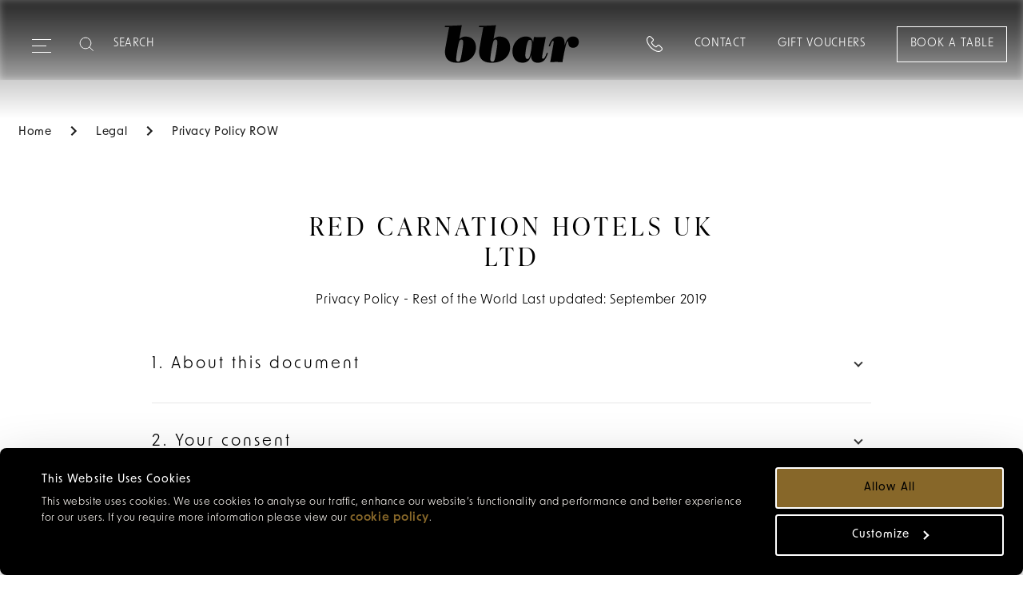

--- FILE ---
content_type: text/html; charset=utf-8
request_url: https://bbarlondon.com/legal/privacy-policy-row
body_size: 21183
content:
<!doctype html>
<html data-n-head-ssr lang="en" data-n-head="%7B%22lang%22:%7B%22ssr%22:%22en%22%7D%7D">
  <head >
    <title>ROW Legal policy, Bbar and Restaurant, Victoria, London</title><meta data-n-head="ssr" charset="utf-8"><meta data-n-head="ssr" name="viewport" content="width=device-width, initial-scale=1"><meta data-n-head="ssr" name="format-detection" content="telephone=no"><meta data-n-head="ssr" data-hid="keywords" name="keywords" content="about our privacy policy,rest of the world consumer privacy and personal information,consumer privacy and personal information,rest of the world privacy policy,privacy policy"><meta data-n-head="ssr" data-hid="description" name="description" content="Our privacy policy in respect of consumer personal information, which will govern the way in which we process any personal information that you provide us with. 
"><meta data-n-head="ssr" data-hid="og:url" property="og:url" content="https://bbarlondon.com/legal/privacy-policy-row"><meta data-n-head="ssr" data-hid="og:type" property="og:type" content="website"><meta data-n-head="ssr" data-hid="og:title" property="og:title" content="bbar, Restaurant And Bar In Victoria, London"><meta data-n-head="ssr" data-hid="og:description" property="og:description" content="bbar is a Restaurant and Bar in Victoria located opposite the Royal Mews and behind Buckingham Palace. 
"><meta data-n-head="ssr" data-hid="og:image" property="og:image" content="https://bbarlondon.com/legal/privacy-policy-row"><meta data-n-head="ssr" data-hid="google-site-verification" name="google-site-verification" content="z-kzk-D-ZBFIobQql1CAEWJCxUMDGlC4mXve2u86no4"><link data-n-head="ssr" rel="stylesheet" href="https://use.typekit.net/uwt5iym.css"><link data-n-head="ssr" rel="icon" type="image/png" href="https://prod-media.redcarnationhotels.com/media/aeoi4plg/bbar_logo_blak_260x127.png?v=1d74c90d6112b50"><link data-n-head="ssr" data-hid="canonical" rel="canonical" href="https://bbarlondon.com/legal/privacy-policy-row"><link data-n-head="ssr" hreflang="en-gb" href="/legal/privacy-policy-row" rel="alternate"><link data-n-head="ssr" hreflang="x-default" href="/legal/privacy-policy-row" rel="alternate"><style data-n-head="ssr">
              :root {
              --c--primary: #000000 !important;
              --c--primary-red: #000000 !important;
              }</style><script data-n-head="ssr" data-hid="script" async>(function(w,d,s,l,i){w[l]=w[l]||[];w[l].push({'gtm.start':
new Date().getTime(),event:'gtm.js'});var f=d.getElementsByTagName(s)[0],
j=d.createElement(s),dl=l!='dataLayer'?'&l='+l:'';j.async=true;j.src=
'https://www.googletagmanager.com/gtm.js?id='+i+dl;f.parentNode.insertBefore(j,f);
})(window,document,'script','dataLayer','GTM-MQPKGB');</script><script data-n-head="ssr" data-hid="script" defer src="https://ajax.aspnetcdn.com/ajax/jQuery/jquery-3.5.0.min.js"></script><script data-n-head="ssr" data-hid="script" defer src="https://cdnjs.cloudflare.com/ajax/libs/jquery-validate/1.21.0/jquery.validate.min.js"></script><script data-n-head="ssr" data-hid="script" defer src="https://ajax.aspnetcdn.com/ajax/mvc/5.2.3/jquery.validate.unobtrusive.min.js"></script><script data-n-head="ssr" data-hid="script" type="application/ld+json" async>{
"@context": "https://schema.org",
"@type": "BreadcrumbList",
"itemListElement": [
{
"@type": "ListItem",
"position": "1",
"name":"Home"
,"item": "https://bbarlondon.com/"
},{
"@type": "ListItem",
"position": "2",
"name":"Legal"
,"item": "https://bbarlondon.com/legal"
},{
"@type": "ListItem",
"position": "3",
"name":"Privacy Policy ROW"
}
]}</script><script data-n-head="ssr" data-hid="script" type="text/javascript" defer>function recaptchaOnLoad(){
          if(document.getElementById('RecaptchaField1')){
            grecaptcha.render('RecaptchaField1', {'sitekey' : '6LerINUZAAAAAI7vQY-4K9iAHdpJmBDFmLnXLd3-'});
            grecaptcha.reset()
          }
        };</script><link rel="preload" href="https://redcarnationhotels.com/_nuxt/ffff9ab.modern.js" as="script"><link rel="preload" href="https://redcarnationhotels.com/_nuxt/af147d9.modern.js" as="script"><link rel="preload" href="https://redcarnationhotels.com/_nuxt/css/114e76f.css" as="style"><link rel="preload" href="https://redcarnationhotels.com/_nuxt/d9530ed.modern.js" as="script"><link rel="preload" href="https://redcarnationhotels.com/_nuxt/css/3079d08.css" as="style"><link rel="preload" href="https://redcarnationhotels.com/_nuxt/a86f0ae.modern.js" as="script"><link rel="preload" href="https://redcarnationhotels.com/_nuxt/css/449111b.css" as="style"><link rel="preload" href="https://redcarnationhotels.com/_nuxt/c8826ff.modern.js" as="script"><link rel="preload" href="https://redcarnationhotels.com/_nuxt/fe513d7.modern.js" as="script"><link rel="preload" href="https://redcarnationhotels.com/_nuxt/css/ad71468.css" as="style"><link rel="preload" href="https://redcarnationhotels.com/_nuxt/97c5b46.modern.js" as="script"><link rel="preload" href="https://redcarnationhotels.com/_nuxt/css/92f59f8.css" as="style"><link rel="preload" href="https://redcarnationhotels.com/_nuxt/929cdbe.modern.js" as="script"><link rel="preload" href="https://redcarnationhotels.com/_nuxt/css/8f2251f.css" as="style"><link rel="preload" href="https://redcarnationhotels.com/_nuxt/94d5e9f.modern.js" as="script"><link rel="preload" href="https://redcarnationhotels.com/_nuxt/css/d58c286.css" as="style"><link rel="preload" href="https://redcarnationhotels.com/_nuxt/13e332f.modern.js" as="script"><link rel="stylesheet" href="https://redcarnationhotels.com/_nuxt/css/114e76f.css"><link rel="stylesheet" href="https://redcarnationhotels.com/_nuxt/css/3079d08.css"><link rel="stylesheet" href="https://redcarnationhotels.com/_nuxt/css/449111b.css"><link rel="stylesheet" href="https://redcarnationhotels.com/_nuxt/css/ad71468.css"><link rel="stylesheet" href="https://redcarnationhotels.com/_nuxt/css/92f59f8.css"><link rel="stylesheet" href="https://redcarnationhotels.com/_nuxt/css/8f2251f.css"><link rel="stylesheet" href="https://redcarnationhotels.com/_nuxt/css/d58c286.css">
  </head>
  <body class="hp02HotelStandardPage" data-n-head="%7B%22class%22:%7B%22ssr%22:%22hp02HotelStandardPage%22%7D%7D">
    <noscript data-n-head="ssr" data-hid="noscript" data-pbody="true"><iframe src="https://www.googletagmanager.com/ns.html?id=GTM-MQPKGB"
height="0" width="0" style="display:none;visibility:hidden"></iframe></noscript><div data-server-rendered="true" id="__nuxt"><!----><div id="__layout"><div class="placeholder" data-v-dbfcb918><div class="slot-header" data-v-dbfcb918><div data-v-dbfcb918><div class="headroom headroom--hero" style="height:px;"><div class="headroom" style="position:relative;top:0;left:0;right:0;z-index:9999;"><header class="header header--hero"><div class="header__content"><div class="header__links header__links--left"><div class="button-wrapper"><button type="button" aria-label="Expand navigation menu" class="header__burger"><span class="burger_span"></span><span class="burger_span"></span><span class="burger_span"></span><span class="burger_span"></span><span class="burger_span"></span><span class="burger_span"></span></button></div> <!----> <div class="header__search-wrapper"><div class="search-desktop"><div class="search-desktop__bar"><svg viewBox="0 0 19 19" xmlns="http://www.w3.org/2000/svg"><g fill="none" fill-rule="evenodd"><path d="M-44-46h1440v213H-44z"></path><g stroke="#000"><path d="M15.72 8.44a7.28 7.28 0 11-14.56 0 7.28 7.28 0 0114.56 0z"></path><path stroke-linecap="round" stroke-linejoin="round" d="M18.411 18.401l-4.385-4.385"></path></g></g></svg> <input aria-label="Search" type="text" placeholder="SEARCH" value=""></div> <!----></div></div> <a href="tel:+442079587000" class="header__contact-link contact-link-mobile"><svg width="20" height="20" xmlns="http://www.w3.org/2000/svg" class="icon-phone"><path d="M5.876 14.135c.12.117 5.718 5.579 10.103 4.679.287-.056 1.114-.297 1.563-.745l.944-.947c.023-.021.416-.394.427-.924.006-.398-.204-.813-.625-1.235l-2.638-2.638c-.113-.109-.713-.595-1.686.373l-1.042 1.043a1.211 1.211 0 01-.798.519c-.965.182-2.285-.579-4.039-2.333-1.753-1.753-2.516-3.073-2.332-4.038.076-.397.306-.662.518-.798l1.042-1.043c.972-.973.484-1.573.376-1.684l-2.64-2.64c-.426-.426-.883-.619-1.246-.624-.52.014-.889.399-.893.403l-.966.968c-.538.538-.743 1.546-.745 1.556C.305 8.409 5.743 14 5.876 14.135m9.091 5.878c-4.667 0-9.64-4.872-9.867-5.098l-.003-.003C4.852 14.664-.897 8.798.12 3.813c.01-.048.264-1.337 1.047-2.12l.944-.946C2.16.693 2.784.028 3.772 0c.726.007 1.408.299 2.054.947l2.638 2.637c.046.044.533.531.543 1.33.008.653-.3 1.296-.916 1.911L6.996 7.921a.535.535 0 01-.17.116c.03-.006.006.029.001.112-.012.215.102 1.066 2.035 3.001 1.935 1.934 2.793 2.042 3.002 2.036.083-.005.123-.029.134-.042.027-.063.045-.078.094-.127l1.095-1.096c.607-.608 1.242-.916 1.886-.916h.025c.8.01 1.286.497 1.34.552l2.627 2.629c.648.646.966 1.338.947 2.053-.028.989-.693 1.614-.769 1.681l-.924.926c-.782.782-2.072 1.037-2.127 1.047-.403.083-.813.12-1.225.12"></path></svg></a></div> <a href="/" nuxt="true" class="header__logo nuxt-link-active"><picture data-not-lazy="true" class="header__logo__standard red-logo"><!----><!----> <source srcset="https://prod-media.redcarnationhotels.com/media/zlgdcbp0/bbar-svg-logo-476-x-204_black.svg" media="(min-width: 1200px)"><source srcset="https://prod-media.redcarnationhotels.com/media/zlgdcbp0/bbar-svg-logo-476-x-204_black.svg" media="(min-width: 768px)"> <img slot="image" src="https://prod-media.redcarnationhotels.com/media/zlgdcbp0/bbar-svg-logo-476-x-204_black.svg" alt="Bbar black logo SVG" title="Bbar black logo SVG" loading="eager"></picture></a> <div class="header__links header__links--right"><div class="header__contact-link contact-link-desktop"><svg width="20" height="20" xmlns="http://www.w3.org/2000/svg" class="icon-phone"><path d="M5.876 14.135c.12.117 5.718 5.579 10.103 4.679.287-.056 1.114-.297 1.563-.745l.944-.947c.023-.021.416-.394.427-.924.006-.398-.204-.813-.625-1.235l-2.638-2.638c-.113-.109-.713-.595-1.686.373l-1.042 1.043a1.211 1.211 0 01-.798.519c-.965.182-2.285-.579-4.039-2.333-1.753-1.753-2.516-3.073-2.332-4.038.076-.397.306-.662.518-.798l1.042-1.043c.972-.973.484-1.573.376-1.684l-2.64-2.64c-.426-.426-.883-.619-1.246-.624-.52.014-.889.399-.893.403l-.966.968c-.538.538-.743 1.546-.745 1.556C.305 8.409 5.743 14 5.876 14.135m9.091 5.878c-4.667 0-9.64-4.872-9.867-5.098l-.003-.003C4.852 14.664-.897 8.798.12 3.813c.01-.048.264-1.337 1.047-2.12l.944-.946C2.16.693 2.784.028 3.772 0c.726.007 1.408.299 2.054.947l2.638 2.637c.046.044.533.531.543 1.33.008.653-.3 1.296-.916 1.911L6.996 7.921a.535.535 0 01-.17.116c.03-.006.006.029.001.112-.012.215.102 1.066 2.035 3.001 1.935 1.934 2.793 2.042 3.002 2.036.083-.005.123-.029.134-.042.027-.063.045-.078.094-.127l1.095-1.096c.607-.608 1.242-.916 1.886-.916h.025c.8.01 1.286.497 1.34.552l2.627 2.629c.648.646.966 1.338.947 2.053-.028.989-.693 1.614-.769 1.681l-.924.926c-.782.782-2.072 1.037-2.127 1.047-.403.083-.813.12-1.225.12"></path></svg> <div class="contact-link-expanded"><a href="tel:+442079587000" class="text--body-1">
                +44 (0) 20 7958 7000
              </a></div></div> <div class="header-link-container"><a href="/contact" nuxt="true" class="header__cta text--body-1 contact-us-link">
              Contact
            </a></div> <a href="https://bbarlondon.skchase.com/vouchers" class="header__cta text--body-1">
            Gift Vouchers
          </a> <div class="header__booking-cta"><a href="https://bookings.designmynight.com/book?venue_id=512b2062d5d190d2978ca73c&amp;widget_version=2&amp;venue_group=5996bf7809298c73803df55c&amp;source=partner&amp;stylesheet=mofbbar&amp;locale=en-GB&amp;gtm_account=GTM-MQPKGB+" class="button button--primary button--small"><span class="btn-text">Book a table</span></a></div></div> <!----></div></header> <div class="header-navigation menuHeight header-navigation--hero"><nav aria-label="primary nav bar" role="navigation" class="navigation desktop navigation--hotel"><a href="#main-content" class="skip-link"> Skip to main content </a> <button aria-label="Go back to previous menu" class="navigation__back"><svg viewBox="0 0 19 24" xmlns="http://www.w3.org/2000/svg" aria-hidden="true" focusable="false" class="header__burger"><path d="M17.714 1L2 12l15.714 11" stroke="#000" stroke-width="1.1" fill="none" fill-rule="evenodd" stroke-linecap="round" stroke-linejoin="round"></path></svg></button> <ul class="navigation__list primary-list"><div class="search"><div class="search__bar mobile-search"><svg width="17" height="17" fill="none" xmlns="http://www.w3.org/2000/svg" class="inActive"><path d="M12.208 10.667h-.724l-.257-.248a5.932 5.932 0 001.44-3.877A5.958 5.958 0 106.708 12.5c1.476 0 2.833-.54 3.878-1.439l.247.257v.724l4.584 4.574 1.365-1.366-4.574-4.583zm-5.5 0a4.12 4.12 0 01-4.125-4.125 4.12 4.12 0 014.125-4.125 4.12 4.12 0 014.125 4.125 4.12 4.12 0 01-4.125 4.125z" fill="#876729"></path></svg> <input aria-label="Search" type="text" placeholder="Search" value=""></div> <!----></div> <li><!----></li> <li><button aria-label="Dining &amp; Drinks" class="navigation__item navigation__item--primary pointer"><div><span>Dining &amp; Drinks</span> <svg width="6" height="8" fill="none" xmlns="http://www.w3.org/2000/svg" aria-hidden="true" focusable="false"><path d="M1.667 0l-.94.94L3.78 4 .727 7.06l.94.94 4-4-4-4z" fill="#000"></path></svg></div></button> <div class="navigation__draw navigation__border-top"><div class="standard-list"><ul class="navigation__list navigation-sublist"><li class="navigation__list-item--expanded navigation__list-item--full"><!----> <div class="navigation__draw--standard always-active"><ul class="navigation__list margin-unset-lg second-level"><li class="navigation__mobile-title"><a href="/dining" nuxt="true" class="navigation__item navigation__landing-page-link"><span>Dining &amp; Drinks
  <!----></span></a></li> <li><a href="/dining" nuxt="true" class="navigation__item"><span>Dining &amp; Drinks
  <!----></span></a></li><li><a href="/dining/afternoon-tea" nuxt="true" class="navigation__item"><span>Afternoon Tea
  <!----></span></a></li></ul> <!----></div></li> <li class="explore-link"><a href="/dining" nuxt="true"><span>Dining &amp; Drinks
  <!----></span></a></li></ul> <!----> <!----></div></div></li><li><button aria-label="Our Story" class="navigation__item navigation__item--primary pointer"><div><span>Our Story</span> <svg width="6" height="8" fill="none" xmlns="http://www.w3.org/2000/svg" aria-hidden="true" focusable="false"><path d="M1.667 0l-.94.94L3.78 4 .727 7.06l.94.94 4-4-4-4z" fill="#000"></path></svg></div></button> <div class="navigation__draw navigation__border-top"><div class="standard-list"><ul class="navigation__list navigation-sublist"><li class="navigation__list-item--expanded navigation__list-item--full"><!----> <div class="navigation__draw--standard always-active"><ul class="navigation__list margin-unset-lg second-level"><li class="navigation__mobile-title"><a href="/about" nuxt="true" class="navigation__item navigation__landing-page-link"><span>Our Story
  <!----></span></a></li> <li><a href="/about" nuxt="true" class="navigation__item"><span>Our Story
  <!----></span></a></li><li><a href="/reasons-to-love-bbar" nuxt="true" class="navigation__item"><span>Our Differences
  <!----></span></a></li><li><a href="/about/location" nuxt="true" class="navigation__item"><span>Location
  <!----></span></a></li><li><a href="https://redcarnationhotels.com/sustainability" class="navigation__item"><span>Sustainability
  <!----></span></a></li><li><a href="/about/what-people-say-about-us" nuxt="true" class="navigation__item"><span>What People Say About Us
  <!----></span></a></li></ul> <!----></div></li> <li class="explore-link"><a href="/about" nuxt="true"><span>Our Story
  <!----></span></a></li></ul> <!----> <!----></div></div></li><li><a href="/dining/offers" nuxt="true" class="navigation__item navigation__item--primary"><span>What's On 
  <!----></span></a> <!----></li><li><a href="/about/gift-vouchers" nuxt="true" class="navigation__item navigation__item--primary"><span>Gift Vouchers
  <!----></span></a> <!----></li><li><button aria-label="Private Events" class="navigation__item navigation__item--primary pointer"><div><span>Private Events</span> <svg width="6" height="8" fill="none" xmlns="http://www.w3.org/2000/svg" aria-hidden="true" focusable="false"><path d="M1.667 0l-.94.94L3.78 4 .727 7.06l.94.94 4-4-4-4z" fill="#000"></path></svg></div></button> <div class="navigation__draw navigation__border-top"><div class="standard-list"><ul class="navigation__list navigation-sublist"><li class="navigation__list-item--expanded navigation__list-item--full"><!----> <div class="navigation__draw--standard always-active"><ul class="navigation__list margin-unset-lg second-level"><li class="navigation__mobile-title"><a href="/private-events" nuxt="true" class="navigation__item navigation__landing-page-link"><span>Private Events
  <!----></span></a></li> <li><a href="/private-events" nuxt="true" class="navigation__item"><span>Private Events
  <!----></span></a></li><li><a href="/private-events/43-below" nuxt="true" class="navigation__item"><span>43 Below
  <!----></span></a></li><li><a href="/private-events/sporting-events-at-bbar" nuxt="true" class="navigation__item"><span>Sporting Events At bbar
  <!----></span></a></li></ul> <!----></div></li> <li class="explore-link"><a href="/private-events" nuxt="true"><span>Private Events
  <!----></span></a></li></ul> <!----> <!----></div></div></li><li><a href="/about/gallery" nuxt="true" class="navigation__item navigation__item--primary"><span>Gallery
  <!----></span></a> <!----></li></ul> <div class="contact-wrapper"><div class="flex-container"><div class="booking-container"><a href="https://bbarlondon.skchase.com/vouchers" class="modify-booking">
          Gift Vouchers
        </a></div> <div class="divider"></div> <div class="contact-container"><a href="/contact" nuxt="true" class="contact-link">
          Contact
        </a></div></div></div></nav></div></div></div> <!----> <!----></div> <!----></div> <div class="slot-main main--no-hero" data-v-dbfcb918><!----> <ul class="bread-crumb" data-v-dbfcb918><li class="bread-crumb__item"><a href="/" nuxt="true" class="bread-crumb__link nuxt-link-active"><span>Home</span> <svg width="8" height="12" fill="none" xmlns="http://www.w3.org/2000/svg" aria-hidden="true" focusable="false" class="chevron"><path d="M2 0L.59 1.41 5.17 6 .59 10.59 2 12l6-6-6-6z" fill="#1E1E1E"></path></svg></a></li><li class="bread-crumb__item"><a href="/legal" nuxt="true" class="bread-crumb__link nuxt-link-active"><span>Legal</span> <svg width="8" height="12" fill="none" xmlns="http://www.w3.org/2000/svg" aria-hidden="true" focusable="false" class="chevron"><path d="M2 0L.59 1.41 5.17 6 .59 10.59 2 12l6-6-6-6z" fill="#1E1E1E"></path></svg></a></li><li class="bread-crumb__item"><a class="bread-crumb__link">Privacy Policy ROW</a></li></ul> <!----> <!----> <article data-v-dbfcb918><section class="faq module module--sp-default" data-v-dbfcb918><div class="faq__title"><H2 class="page-header__title push-v--mobile--small animate fadeIn animate-active">
        Red Carnation Hotels UK Ltd
      </H2></div> <div class="faq__subtitle"><p class="faq__subtitle-heading">
      Privacy Policy - Rest of the World
Last updated: September 2019
    </p></div> <div class="faq__body"><dl role="presentation" class="accordion box"><div class="accordion-item" data-v-647c110b><dt class="accordion-item-title" data-v-647c110b><button class="accordion-item-trigger" data-v-647c110b><h4 class="accordion-item-title-text" data-v-647c110b>
        1. About this document
      </h4> <span class="accordion-item-trigger-icon" data-v-647c110b></span></button></dt> <!----></div><div class="accordion-item" data-v-647c110b><dt class="accordion-item-title" data-v-647c110b><button class="accordion-item-trigger" data-v-647c110b><h4 class="accordion-item-title-text" data-v-647c110b>
        2. Your consent
      </h4> <span class="accordion-item-trigger-icon" data-v-647c110b></span></button></dt> <!----></div><div class="accordion-item" data-v-647c110b><dt class="accordion-item-title" data-v-647c110b><button class="accordion-item-trigger" data-v-647c110b><h4 class="accordion-item-title-text" data-v-647c110b>
        3. About us
      </h4> <span class="accordion-item-trigger-icon" data-v-647c110b></span></button></dt> <!----></div><div class="accordion-item" data-v-647c110b><dt class="accordion-item-title" data-v-647c110b><button class="accordion-item-trigger" data-v-647c110b><h4 class="accordion-item-title-text" data-v-647c110b>
        4. Contacting us
      </h4> <span class="accordion-item-trigger-icon" data-v-647c110b></span></button></dt> <!----></div><div class="accordion-item" data-v-647c110b><dt class="accordion-item-title" data-v-647c110b><button class="accordion-item-trigger" data-v-647c110b><h4 class="accordion-item-title-text" data-v-647c110b>
        5. Our commitment
      </h4> <span class="accordion-item-trigger-icon" data-v-647c110b></span></button></dt> <!----></div><div class="accordion-item" data-v-647c110b><dt class="accordion-item-title" data-v-647c110b><button class="accordion-item-trigger" data-v-647c110b><h4 class="accordion-item-title-text" data-v-647c110b>
        6. Who our privacy policy covers
      </h4> <span class="accordion-item-trigger-icon" data-v-647c110b></span></button></dt> <!----></div><div class="accordion-item" data-v-647c110b><dt class="accordion-item-title" data-v-647c110b><button class="accordion-item-trigger" data-v-647c110b><h4 class="accordion-item-title-text" data-v-647c110b>
        7. What laws we comply with
      </h4> <span class="accordion-item-trigger-icon" data-v-647c110b></span></button></dt> <!----></div><div class="accordion-item" data-v-647c110b><dt class="accordion-item-title" data-v-647c110b><button class="accordion-item-trigger" data-v-647c110b><h4 class="accordion-item-title-text" data-v-647c110b>
         8. What type of personal information we process
      </h4> <span class="accordion-item-trigger-icon" data-v-647c110b></span></button></dt> <!----></div><div class="accordion-item" data-v-647c110b><dt class="accordion-item-title" data-v-647c110b><button class="accordion-item-trigger" data-v-647c110b><h4 class="accordion-item-title-text" data-v-647c110b>
         9. How we collect or generate your personal information
      </h4> <span class="accordion-item-trigger-icon" data-v-647c110b></span></button></dt> <!----></div><div class="accordion-item" data-v-647c110b><dt class="accordion-item-title" data-v-647c110b><button class="accordion-item-trigger" data-v-647c110b><h4 class="accordion-item-title-text" data-v-647c110b>
        10.  What do we use your personal information for?
      </h4> <span class="accordion-item-trigger-icon" data-v-647c110b></span></button></dt> <!----></div><div class="accordion-item" data-v-647c110b><dt class="accordion-item-title" data-v-647c110b><button class="accordion-item-trigger" data-v-647c110b><h4 class="accordion-item-title-text" data-v-647c110b>
        11. Use of your personal information for direct messaging
      </h4> <span class="accordion-item-trigger-icon" data-v-647c110b></span></button></dt> <!----></div><div class="accordion-item" data-v-647c110b><dt class="accordion-item-title" data-v-647c110b><button class="accordion-item-trigger" data-v-647c110b><h4 class="accordion-item-title-text" data-v-647c110b>
        12. Disclosure of your personal date
      </h4> <span class="accordion-item-trigger-icon" data-v-647c110b></span></button></dt> <!----></div><div class="accordion-item" data-v-647c110b><dt class="accordion-item-title" data-v-647c110b><button class="accordion-item-trigger" data-v-647c110b><h4 class="accordion-item-title-text" data-v-647c110b>
        13. How third parties will handle your personal data
      </h4> <span class="accordion-item-trigger-icon" data-v-647c110b></span></button></dt> <!----></div><div class="accordion-item" data-v-647c110b><dt class="accordion-item-title" data-v-647c110b><button class="accordion-item-trigger" data-v-647c110b><h4 class="accordion-item-title-text" data-v-647c110b>
        14. Location of your personal information
      </h4> <span class="accordion-item-trigger-icon" data-v-647c110b></span></button></dt> <!----></div><div class="accordion-item" data-v-647c110b><dt class="accordion-item-title" data-v-647c110b><button class="accordion-item-trigger" data-v-647c110b><h4 class="accordion-item-title-text" data-v-647c110b>
        15. Keeping your date secure
      </h4> <span class="accordion-item-trigger-icon" data-v-647c110b></span></button></dt> <!----></div><div class="accordion-item" data-v-647c110b><dt class="accordion-item-title" data-v-647c110b><button class="accordion-item-trigger" data-v-647c110b><h4 class="accordion-item-title-text" data-v-647c110b>
        16. How long do we keep your data for?
      </h4> <span class="accordion-item-trigger-icon" data-v-647c110b></span></button></dt> <!----></div><div class="accordion-item" data-v-647c110b><dt class="accordion-item-title" data-v-647c110b><button class="accordion-item-trigger" data-v-647c110b><h4 class="accordion-item-title-text" data-v-647c110b>
        17. Changes to the privacy policy
      </h4> <span class="accordion-item-trigger-icon" data-v-647c110b></span></button></dt> <!----></div><div class="accordion-item" data-v-647c110b><dt class="accordion-item-title" data-v-647c110b><button class="accordion-item-trigger" data-v-647c110b><h4 class="accordion-item-title-text" data-v-647c110b>
        18. Your Rights
      </h4> <span class="accordion-item-trigger-icon" data-v-647c110b></span></button></dt> <!----></div><div class="accordion-item" data-v-647c110b><dt class="accordion-item-title" data-v-647c110b><button class="accordion-item-trigger" data-v-647c110b><h4 class="accordion-item-title-text" data-v-647c110b>
        Copyright notice
      </h4> <span class="accordion-item-trigger-icon" data-v-647c110b></span></button></dt> <!----></div></dl></div></section></article></div> <div class="slot-footer" data-v-dbfcb918><footer class="footer module" data-v-dbfcb918><!----> <div class="footer__main-wrapper"><div class="footer__partners-wrapper push-v--mobile--medium push-v--tablet--none"><p class="footer__body text--footer push-v--mobile--x-small">Follow us on social media to keep up to date with our latest events and improvements. </p> <div class="footer__partners"></div></div> <div class="footer__social text-center push-v--mobile--medium push-v--tablet--none"><picture class="footer__icon push-v--mobile--small"><!----><!----><!----> <source data-srcset="https://prod-media.redcarnationhotels.com/media/zlgdcbp0/bbar-svg-logo-476-x-204_black.svg" media="(min-width: 1200px)"><source data-srcset="https://prod-media.redcarnationhotels.com/media/zlgdcbp0/bbar-svg-logo-476-x-204_black.svg" media="(min-width: 992px)"><source data-srcset="https://prod-media.redcarnationhotels.com/media/zlgdcbp0/bbar-svg-logo-476-x-204_black.svg" media="(min-width: 768px)"> <img slot="image" src="https://prod-media.redcarnationhotels.com/media/zlgdcbp0/bbar-svg-logo-476-x-204_black.svg" alt="Bbar black logo SVG" title="Bbar black logo SVG" loading="lazy" class="lazyload"></picture> <div class="footer__social-links"><a target="_blank" rel="noopener noreferrer" href="https://www.facebook.com/bbarlondon/" aria-label="Link to Facebookin a new tab" class="footer__social-link"><svg viewBox="0 0 8 16" aria-hidden="true" focusable="false" class="footer__social-icons"><path d="M4.807.103c-.87.242-1.648.835-2 1.525-.359.71-.407 1-.441 2.558l-.035 1.47H0v2.758h2.345v7.103h2.827l.014-3.53.02-3.539 1.194-.02c.648-.007 1.186-.042 1.186-.076 0-.035.076-.628.173-1.318.096-.69.172-1.282.172-1.317 0-.034-.593-.062-1.386-.062H5.159l.027-1.124c.02-.945.042-1.159.159-1.386.255-.51.386-.559 1.593-.58L8 2.539V.09L7.683.04C7.11-.034 5.159.007 4.807.103z"></path></svg></a><a target="_blank" rel="noopener noreferrer" href="https://www.instagram.com/bbarlondon/" aria-label="Link to Instagramin a new tab" class="footer__social-link"><svg viewBox="0 0 45 45" xmlns="http://www.w3.org/2000/svg" aria-hidden="true" focusable="false" class="footer__social-icons"><path d="M22.5 5c-4.753 0-5.349.02-7.215.105-1.863.085-3.135.381-4.248.814a8.578 8.578 0 00-3.1 2.018 8.578 8.578 0 00-2.018 3.1c-.433 1.113-.729 2.385-.814 4.248C5.02 17.15 5 17.747 5 22.5s.02 5.349.105 7.215c.085 1.863.381 3.135.814 4.248a8.578 8.578 0 002.018 3.1 8.579 8.579 0 003.1 2.018c1.113.433 2.385.729 4.248.814 1.866.085 2.462.105 7.215.105s5.349-.02 7.215-.105c1.863-.085 3.135-.381 4.248-.814a8.579 8.579 0 003.1-2.018 8.579 8.579 0 002.018-3.1c.433-1.113.729-2.385.814-4.248.085-1.866.105-2.462.105-7.215s-.02-5.349-.105-7.215c-.085-1.863-.381-3.135-.814-4.248a8.579 8.579 0 00-2.018-3.1 8.578 8.578 0 00-3.1-2.018c-1.113-.433-2.385-.729-4.248-.814C27.85 5.02 27.253 5 22.5 5zm0 3.153c4.673 0 5.226.018 7.072.102 1.706.078 2.632.363 3.249.603.817.317 1.4.696 2.012 1.309a5.421 5.421 0 011.31 2.012c.239.617.524 1.543.602 3.25.084 1.845.102 2.398.102 7.071s-.018 5.226-.102 7.072c-.078 1.706-.363 2.632-.603 3.249a5.421 5.421 0 01-1.309 2.012 5.421 5.421 0 01-2.012 1.31c-.617.239-1.543.524-3.25.602-1.845.084-2.398.102-7.071.102s-5.226-.018-7.072-.102c-1.706-.078-2.632-.363-3.249-.603a5.421 5.421 0 01-2.012-1.309 5.422 5.422 0 01-1.31-2.012c-.239-.617-.524-1.543-.602-3.25-.084-1.845-.102-2.398-.102-7.071s.018-5.226.102-7.072c.078-1.706.363-2.632.603-3.249.317-.817.696-1.4 1.309-2.012a5.421 5.421 0 012.012-1.31c.617-.239 1.543-.524 3.25-.602 1.845-.084 2.398-.102 7.071-.102zm0 20.18a5.833 5.833 0 110-11.666 5.833 5.833 0 010 11.666zm0-14.82a8.986 8.986 0 100 17.973 8.986 8.986 0 000-17.972zm11.442-.355a2.1 2.1 0 11-4.2 0 2.1 2.1 0 014.2 0"></path></svg></a></div> <div class="footer-adress">43 Buckingham Palace Road, London, SW1W 0PP</div></div> <nav class="footer__links-wrapper push-v--mobile--small push-v--tablet--none"><!----> <!----> <!----> <ul class="footer__links"><li class="footer__link text--footer"><a href="javascript:Cookiebot.renew();">
          Manage Cookies
        </a></li><li class="footer__link text--footer"><a href="/contact" nuxt="true">
          Contact us
        </a></li><li class="footer__link text--footer"><a href="/legal" nuxt="true" class="nuxt-link-active">
          Legal
        </a></li><li class="footer__link text--footer"><a href="/our-media" nuxt="true">
          Our Media
        </a></li></ul></nav></div> <!----> <div class="footer__rights-reserved"><p class="footer__rights-reserved--text text--footer">
      ©2026 bbar. All Rights Reserved
    </p></div> <!----></footer></div> <!----> <!----></div></div></div><script>window.__NUXT__=(function(a,b,c,d,e,f,g,h,i,j,k,l,m,n,o,p,q,r,s,t,u,v,w,x,y,z,A,B,C,D,E,F,G,H,I,J,K,L,M,N,O,P,Q,R,S,T,U,V,W,X,Y,Z,_,$,aa){p.pageDomain=b;p.pageUrl=g;p.absolutePageUrl=g;p.canonicalLink=g;p.pageId=q;p.siteRootId=7382;p.headSectionScripts="\u003C!-- Google Tag Manager --\u003E\n\u003Cscript\u003E(function(w,d,s,l,i){w[l]=w[l]||[];w[l].push({'gtm.start':\nnew Date().getTime(),event:'gtm.js'});var f=d.getElementsByTagName(s)[0],\nj=d.createElement(s),dl=l!='dataLayer'?'&l='+l:'';j.async=true;j.src=\n'https:\u002F\u002Fwww.googletagmanager.com\u002Fgtm.js?id='+i+dl;f.parentNode.insertBefore(j,f);\n})(window,document,'script','dataLayer','GTM-MQPKGB');\u003C\u002Fscript\u003E\n\u003C!-- End Google Tag Manager --\u003E\n\n\u003Cmeta name=\"google-site-verification\" content=\"z-kzk-D-ZBFIobQql1CAEWJCxUMDGlC4mXve2u86no4\" \u002F\u003E";p.bodySectionScripts="\u003C!-- Google Tag Manager (noscript) --\u003E\n\u003Cnoscript\u003E\u003Ciframe src=\"https:\u002F\u002Fwww.googletagmanager.com\u002Fns.html?id=GTM-MQPKGB\"\nheight=\"0\" width=\"0\" style=\"display:none;visibility:hidden\"\u003E\u003C\u002Fiframe\u003E\u003C\u002Fnoscript\u003E\n\u003C!-- End Google Tag Manager (noscript) --\u003E\n";p.culture=r;p.languages=[{language:"en-gb",languageURL:s}];p.pageType=b;p.pageTitle="ROW Legal policy, Bbar and Restaurant, Victoria, London";p.metaDescription="Our privacy policy in respect of consumer personal information, which will govern the way in which we process any personal information that you provide us with. \n";p.openGraphPageTitle="bbar, Restaurant And Bar In Victoria, London";p.openGraphDescription="bbar is a Restaurant and Bar in Victoria located opposite the Royal Mews and behind Buckingham Palace. \n";p.openGraphImageUrl=g;p.hideFromSearch=a;p.structuredDataTags="\u003Cscript type=\"application\u002Fld+json\"\u003E{\n\"@context\": \"https:\u002F\u002Fschema.org\",\n\"@type\": \"BreadcrumbList\",\n\"itemListElement\": [\n{\n\"@type\": \"ListItem\",\n\"position\": \"1\",\n\"name\":\"Home\"\n,\"item\": \"https:\u002F\u002Fbbarlondon.com\u002F\"\n},{\n\"@type\": \"ListItem\",\n\"position\": \"2\",\n\"name\":\"Legal\"\n,\"item\": \"https:\u002F\u002Fbbarlondon.com\u002Flegal\"\n},{\n\"@type\": \"ListItem\",\n\"position\": \"3\",\n\"name\":\"Privacy Policy ROW\"\n}\n]}\u003C\u002Fscript\u003E";p.searchEngineRelativePriority=.5;p.searchEngineChangeFrequency="Always";p.hideFromXmlSiteMap=a;p.favicon=b;p.metaKeywords="about our privacy policy,rest of the world consumer privacy and personal information,consumer privacy and personal information,rest of the world privacy policy,privacy policy";p.bodyClass="hp02HotelStandardPage";p.primaryColour=t;p.navColour=t;p.favIcon={isVideo:a,isSvg:a,imageUrl:u,imageAlt:c,copyrightText:v,displayCaptionField:a};p.frontEndAssetsPath="https:\u002F\u002Fcontent.redcarnationhotels.com\u002Fassets\u002F";p.shouldAnimate=a;w.logo={isVideo:a,isSvg:e,imageUrl:x,imageAlt:y,copyrightText:b,displayCaptionField:a};w.whiteLogo={isVideo:a,isSvg:e,imageUrl:"https:\u002F\u002Fprod-media.redcarnationhotels.com\u002Fmedia\u002Fxq0bm1um\u002Fbbar-svg-logo-476-x-204_white.svg",imageAlt:"bbar SVG logo white SVG",copyrightText:b,displayCaptionField:a};w.smallLogo={isVideo:a,isSvg:a,imageUrl:u,imageAlt:c,copyrightText:v,displayCaptionField:a};w.headerLink1={text:z,href:k,linkType:d,target:b};w.headerLink2={text:h,href:"https:\u002F\u002Fbbarlondon.skchase.com\u002Fvouchers",linkType:i,target:l};w.contactLink={text:"+44 (0) 20 7958 7000",href:"tel:+442079587000",linkType:i,target:l};w.bookingLink={text:"Book a table",href:"https:\u002F\u002Fbookings.designmynight.com\u002Fbook?venue_id=512b2062d5d190d2978ca73c&widget_version=2&venue_group=5996bf7809298c73803df55c&source=partner&stylesheet=mofbbar&locale=en-GB&gtm_account=GTM-MQPKGB+",linkType:i,target:l};w.searchUrl="\u002Fsearch-results?searchTerm=";w.navigation={navItems:[{navType:f,column1HeaderText:c,column1HeaderUrl:b,column1NavItems:[{navText:m,linkUrl:A,landingPageLink:b,isActive:a,mobileHeaderText:b},{navText:"Afternoon Tea",linkUrl:"https:\u002F\u002Fbbarlondon.com\u002Fdining\u002Fafternoon-tea",landingPageLink:b,isActive:a,mobileHeaderText:b}],column1NavItemsMobile:[],isColumn1HeaderLink:a,column2HeaderText:c,column2HeaderUrl:b,column2NavItems:[],column2NavItemsMobile:[],displayColumn2:a,isColumn2HeaderLink:a,column3HeaderText:c,column3HeaderUrl:b,column3NavItems:[],column3NavItemsMobile:[],isColumn3HeaderLink:a,displayColumn3:a,hideOnMobile:a,hasActiveChild:a,navText:m,linkUrl:b,landingPageLink:{text:"Dining",href:A,linkType:d,target:b},isActive:a,mobileHeaderText:m},{navType:f,column1HeaderText:c,column1HeaderUrl:b,column1NavItems:[{navText:n,linkUrl:B,landingPageLink:b,isActive:a,mobileHeaderText:b},{navText:"Our Differences",linkUrl:"https:\u002F\u002Fbbarlondon.com\u002Freasons-to-love-bbar",landingPageLink:b,isActive:a,mobileHeaderText:b},{navText:"Location",linkUrl:"https:\u002F\u002Fbbarlondon.com\u002Fabout\u002Flocation",landingPageLink:b,isActive:a,mobileHeaderText:b},{navText:"Sustainability",linkUrl:"https:\u002F\u002Fredcarnationhotels.com\u002Fsustainability",landingPageLink:b,isActive:a,mobileHeaderText:b},{navText:"What People Say About Us",linkUrl:"https:\u002F\u002Fbbarlondon.com\u002Fabout\u002Fwhat-people-say-about-us",landingPageLink:b,isActive:a,mobileHeaderText:b}],column1NavItemsMobile:[],isColumn1HeaderLink:a,column2HeaderText:c,column2HeaderUrl:b,column2NavItems:[],column2NavItemsMobile:[],displayColumn2:a,isColumn2HeaderLink:a,column3HeaderText:c,column3HeaderUrl:b,column3NavItems:[],column3NavItemsMobile:[],isColumn3HeaderLink:a,displayColumn3:a,hideOnMobile:a,hasActiveChild:a,navText:n,linkUrl:b,landingPageLink:{text:"About",href:B,linkType:d,target:b},isActive:a,mobileHeaderText:n},{navType:f,column1HeaderText:c,column1HeaderUrl:b,column1NavItems:[],column1NavItemsMobile:[],isColumn1HeaderLink:a,column2HeaderText:c,column2HeaderUrl:b,column2NavItems:[],column2NavItemsMobile:[],displayColumn2:a,isColumn2HeaderLink:a,column3HeaderText:c,column3HeaderUrl:b,column3NavItems:[],column3NavItemsMobile:[],isColumn3HeaderLink:a,displayColumn3:a,hideOnMobile:a,hasActiveChild:a,navText:C,linkUrl:b,landingPageLink:{text:"Offers",href:"https:\u002F\u002Fbbarlondon.com\u002Fdining\u002Foffers",linkType:d,target:b},isActive:a,mobileHeaderText:C},{navType:f,column1HeaderText:c,column1HeaderUrl:b,column1NavItems:[],column1NavItemsMobile:[],isColumn1HeaderLink:a,column2HeaderText:c,column2HeaderUrl:b,column2NavItems:[],column2NavItemsMobile:[],displayColumn2:a,isColumn2HeaderLink:a,column3HeaderText:c,column3HeaderUrl:b,column3NavItems:[],column3NavItemsMobile:[],isColumn3HeaderLink:a,displayColumn3:a,hideOnMobile:a,hasActiveChild:a,navText:h,linkUrl:b,landingPageLink:{text:h,href:"https:\u002F\u002Fbbarlondon.com\u002Fabout\u002Fgift-vouchers",linkType:d,target:b},isActive:a,mobileHeaderText:h},{navType:f,column1HeaderText:c,column1HeaderUrl:b,column1NavItems:[{navText:j,linkUrl:D,landingPageLink:b,isActive:a,mobileHeaderText:b},{navText:"43 Below",linkUrl:"https:\u002F\u002Fbbarlondon.com\u002Fprivate-events\u002F43-below",landingPageLink:b,isActive:a,mobileHeaderText:b},{navText:"Sporting Events At bbar",linkUrl:"https:\u002F\u002Fbbarlondon.com\u002Fprivate-events\u002Fsporting-events-at-bbar",landingPageLink:b,isActive:a,mobileHeaderText:b}],column1NavItemsMobile:[],isColumn1HeaderLink:a,column2HeaderText:c,column2HeaderUrl:b,column2NavItems:[],column2NavItemsMobile:[],displayColumn2:a,isColumn2HeaderLink:a,column3HeaderText:c,column3HeaderUrl:b,column3NavItems:[],column3NavItemsMobile:[],isColumn3HeaderLink:a,displayColumn3:a,hideOnMobile:a,hasActiveChild:a,navText:j,linkUrl:b,landingPageLink:{text:j,href:D,linkType:d,target:b},isActive:a,mobileHeaderText:j},{navType:f,column1HeaderText:c,column1HeaderUrl:b,column1NavItems:[],column1NavItemsMobile:[],isColumn1HeaderLink:a,column2HeaderText:c,column2HeaderUrl:b,column2NavItems:[],column2NavItemsMobile:[],displayColumn2:a,isColumn2HeaderLink:a,column3HeaderText:c,column3HeaderUrl:b,column3NavItems:[],column3NavItemsMobile:[],isColumn3HeaderLink:a,displayColumn3:a,hideOnMobile:a,hasActiveChild:a,navText:o,linkUrl:b,landingPageLink:{text:o,href:"https:\u002F\u002Fbbarlondon.com\u002Fabout\u002Fgallery",linkType:d,target:b},isActive:a,mobileHeaderText:o}]};w.pageHasHero=a;w.pageHasPageHeading=a;w.searchAutoCompleteUrl="\u002Fumbraco\u002Fapi\u002FSearch\u002FSearch?siteId=7382&culture=en-GB&searchTerm=";w.languageSwitcher=b;w.newsletterFormModel={stayInTouchLabel:E,firstNameLabel:F,enterNameLabel:G,lastNameLabel:H,enterLastNameLabel:I,emailAdressLabel:J,enterEmailLabel:K,countryLabel:L,selectCountryLabel:M,submitLabel:N,termsAndConditionLabel:c,salesForceBusinessUnit:O,salesForceHotel:P,salesForceSellingCompany:Q,heading:R,headingText:S,recaptchaPublicKey:T,newsletterSubmitUrl:U};V.footerType="Hotel";V.memberships=b;V.leftColumnText="Follow us on social media to keep up to date with our latest events and improvements. ";V.footerLogo={isVideo:a,isSvg:e,imageUrl:x,imageAlt:y,copyrightText:b,displayCaptionField:a};V.enquiryFormLink={text:z,href:k,linkType:d,target:b};V.downloadBrochureLink=b;V.column1Links=[{text:"Manage Cookies",href:"javascript:Cookiebot.renew();",linkType:i,target:b},{text:"Contact us",href:k,linkType:d,target:b},{text:W,href:X,linkType:d,target:b},{text:"Our Media",href:"https:\u002F\u002Fbbarlondon.com\u002Four-media",linkType:d,target:b}];V.address="43 Buckingham Palace Road, London, SW1W 0PP";V.phoneNumber=" +44 (0) 20 7958 7000";V.emailAddress="admin@bbarlondon.com";V.socialIcons=[{socialPlatformName:"Facebook",text:Y,href:Y,linkType:d,target:b},{socialPlatformName:"Instagram",text:Z,href:Z,linkType:d,target:b}];V.newsletterSubmitUrl=b;V.hotelCollectionLabel=b;V.hotels=b;V.newsletterFormModel={stayInTouchLabel:E,firstNameLabel:F,enterNameLabel:G,lastNameLabel:H,enterLastNameLabel:I,emailAdressLabel:J,enterEmailLabel:K,countryLabel:L,selectCountryLabel:M,submitLabel:N,termsAndConditionLabel:c,salesForceBusinessUnit:O,salesForceHotel:P,salesForceSellingCompany:Q,heading:R,headingText:S,recaptchaPublicKey:T,newsletterSubmitUrl:U};V.cookieNoticeMessage=c;V.rightsReservedText="©2026 bbar. All Rights Reserved";V.cookieNoticeAgreeLabel="Agree";_[0]={moduleName:"FAQModule",moduleId:"14463-5d52a271-7981-48b9-aace-7919c0eb1708",props:{title:"Red Carnation Hotels UK Ltd",headingTag:"H2",subTitle:"Privacy Policy - Rest of the World\nLast updated: September 2019",isSpeakable:a,fAqElements:[{heading:"1. About this document",text:"\u003Cp\u003EThis document (our “privacy policy”) sets out information into how we use personal information relating to people we interact with including, for example, customers and website users. It serves as an expression of our commitment to protecting your personal data. It is important that you read this privacy policy together with any other privacy notices we may provide you on all occasions of personal data collection and processing, so you are fully aware of how and why we are using your data. This privacy notice supplements other notices and is not intended to override them.\u003C\u002Fp\u003E",headingSpeakableSelector:c,textSpeakableSelector:c,usedInSpeakableSchema:a},{heading:"2. Your consent",text:"\u003Cp\u003EThis Privacy Policy is incorporated into and forms part of our Terms of Use, which outline the terms and conditions you agree to when accessing and using this website. By accessing and using this website and providing personal information to us, or by booking any travel services with us, you agree and consent to the collection, use and disclosure of your personal information as outlined in this Privacy Policy.\u003C\u002Fp\u003E",headingSpeakableSelector:c,textSpeakableSelector:c,usedInSpeakableSchema:a},{heading:"3. About us",text:"\u003Cp\u003EThis is the privacy policy of Red Carnation Hotels (referred to as “we”, “us” or “our”). We are incorporated under the laws of England and Wales. Our incorporation number is 3328595 our incorporation address or registered office is 35 Charles Street, London, W1J 5EBV.\u003C\u002Fp\u003E",headingSpeakableSelector:c,textSpeakableSelector:c,usedInSpeakableSchema:a},{heading:"4. Contacting us",text:"\u003Cp\u003EIf you have any questions about our privacy policy or about how we process your personal data, including any complaints, please contact us either by e-mail to \u003Ca href=\"mailto:emarketing@rchmail.com\"\u003Eemarketing@rchmail.com\u003C\u002Fa\u003E or by post to Red Carnation Hotels Marketing, 14 Grosvenor Place, London, SW1X 7HH.\u003C\u002Fp\u003E",headingSpeakableSelector:c,textSpeakableSelector:c,usedInSpeakableSchema:a},{heading:"5. Our commitment",text:"\u003Cp\u003EWe respect your right to privacy and we aim to ensure you have a trustworthy experience with us, including when using our websites or shops and booking with or through us. We understand that you care about how your personal data is used by us, and we want to share with you the policies and practices we’ve adopted. This way you can feel confident about how we handle your personal data that you entrust to us.\u003C\u002Fp\u003E",headingSpeakableSelector:c,textSpeakableSelector:c,usedInSpeakableSchema:a},{heading:"6. Who our privacy policy covers",text:"\u003Cp\u003E\u003Cstrong\u003E6.1 Our customers\u003C\u002Fstrong\u003E\u003C\u002Fp\u003E\n\u003Cp\u003EOur privacy policy sets out how we process personal data (including information) relating to individuals who are booking or enquiring about booking travel services with or through us or who are the recipients of any travel services booked with or through us (e.g. you are the passenger for a booking or booking enquiry made by someone else for you), or who are customers or potential customers or recipients of travel services that can be booked with or through us.\u003C\u002Fp\u003E\n\u003Cp\u003E \u003C\u002Fp\u003E\n\u003Cp\u003E\u003Cstrong\u003E6.2 Examples of who this policy covers\u003C\u002Fstrong\u003E\u003C\u002Fp\u003E\n\u003Cp\u003EWe include in this privacy policy personal data we process relating to: (1) individuals who are making any enquiry or booking with us or through us, and individuals in respect of whom any enquiry or booking is made (such as friends, family members, and tour group members, and officers and employees of businesses and organisations booking with or through us); (2) individuals in respect of whom any enquiry or booking is made with us by an agent; (3) where our customer is a business or organisation, employees or individuals who are acting as representatives of that business or other organisation, and individuals connected to that business or other organisation, such as owners, partners, shareholders, and directors; and (4) individuals whose personal data from other companies in our group (such as where you have consented to your personal data being disclosed to other group companies for marketing purposes).\u003C\u002Fp\u003E\n\u003Cp\u003E \u003C\u002Fp\u003E\n\u003Cp\u003E\u003Cstrong\u003E6.3 When we are a data Intermediary only\u003C\u002Fstrong\u003E\u003C\u002Fp\u003E\n\u003Cp\u003EWe include in this privacy policy personal data we process relating to: (1) individuals who are making any enquiry or booking with us or through us, and individuals in respect of whom any enquiry or booking is made (such as friends, family members, and tour group members, and officers and employees of businesses and organisations booking with or through us); (2) individuals in respect of whom any enquiry or booking is made with us by an agent; (3) where our customer is a business or organisation, employees or individuals who are acting as representatives of that business or other organisation, and individuals connected to that business or other organisation, such as owners, partners, shareholders, and directors; and (4) individuals whose personal data from other companies in our group (such as where you have consented to your personal data being disclosed to other group companies for marketing purposes).\u003C\u002Fp\u003E\n\u003Cp\u003E \u003C\u002Fp\u003E\n\u003Cp\u003E\u003Cstrong\u003E6.4 Terms used in this policy\u003C\u002Fstrong\u003E\u003C\u002Fp\u003E\n\u003Cp\u003EWhen we refer to \"you\" and \"your\" in this privacy policy, we refer to you, any such individual whose personal information we collect, use and disclose from time to time. \u2028\u2028When we refer to \"processing\" of your personal information, this includes obtaining, recording, storing or holding your personal information, and anything we do with it, such as organizing, adapting or altering it, retrieving, consulting or using it, disclosing it or otherwise making it available to others, combining it with other data, and blocking, erasing or destroying it. \u2028\u2028When we refer to \"travel services\" this covers all products and services which may be booked with or through us, such as bespoke holidays, package holidays, accommodation, tours, transport and transfers (whether by air, coach, bus, train, ferry, taxi or other means), car hire, cruises, and charters, and it includes both (1) all such products and services which we supply or operate ourselves (including where we sub-contract); and (2) any such products and services provide by a third party which we book for you (acting as agent for you or that third party). Travel services also includes any services we or a third party provide in association with travel, such as obtaining visas, foreign exchange, and providing local representatives and support. \u003C\u002Fp\u003E\n\u003Cp\u003E \u003C\u002Fp\u003E",headingSpeakableSelector:c,textSpeakableSelector:c,usedInSpeakableSchema:a},{heading:"7. What laws we comply with",text:"\u003Cp\u003EWe process your personal data in accordance with the following data protection law(s): The Singapore Personal Data Protection Act 2012.\u003C\u002Fp\u003E\n\u003Cp\u003E\u003Cbr \u002F\u003EOur regulator is Personal Data Protection Commission Singapore, \u003Ca href=\"https:\u002F\u002Fwww.pdpc.gov.sg\"\u003Ehttps:\u002F\u002Fwww.pdpc.gov.sg \u003C\u002Fa\u003E\u003C\u002Fp\u003E\n\u003Cp\u003E \u003C\u002Fp\u003E\n\u003Cp\u003EWe also comply generally with the laws of Singapore in relation to the processing of your personal data, and not any other laws.\u003C\u002Fp\u003E",headingSpeakableSelector:c,textSpeakableSelector:c,usedInSpeakableSchema:a},{heading:" 8. What type of personal information we process",text:"\u003Cp\u003EThis section summarizes the types of personal data about you that we process:-\u003C\u002Fp\u003E\n\u003Cp\u003E \u003C\u002Fp\u003E\n\u003Cp\u003E\u003Cstrong\u003E8.1 Data concerning you as an individual\u003C\u002Fstrong\u003E\u003C\u002Fp\u003E\n\u003Cp\u003EThis includes name, age, photograph, gender, address, telephone, mobile, fax, e-mail, social networking contact details, proofs of identity and address, copies of passports, driving licences, and utility bills, card and other payment details, and financial information, health information relevant to your planned travel, and travel insurances held, results of searches carried out against you (such as to verify you identity, address, and credit status), your preferences, frequent flyer or travel partner program affiliation and member number, and any other information provided to us by or in relation to you which concern you as an individual.\u003C\u002Fp\u003E\n\u003Cp\u003E \u003C\u002Fp\u003E\n\u003Cp\u003E\u003Cstrong\u003E8.2 Business Related Information\u003C\u002Fstrong\u003E\u003C\u002Fp\u003E\n\u003Cp\u003EIf you are an individual associated with a business or other organisation that is our customer, then your personal data may include the following information that we link to you: business or organisation details (such as name, address, telephone numbers, payment arrangements, financial information, etc.), your relationship with that business or organisation (such as owner, partner, director, shareholder, employee, or agent), and your contact details within that business (such as work address, work telephone and mobile numbers, work fax number, and work e-mail address).\u003C\u002Fp\u003E\n\u003Cp\u003E \u003C\u002Fp\u003E\n\u003Cp\u003E\u003Cstrong\u003E8.3 Enquiry and Booking Information\u003C\u002Fstrong\u003E\u003C\u002Fp\u003E\n\u003Cp\u003EInformation concerning enquiries and bookings made with or through us for travel services, including where you are making the enquiry or booking or are the recipient of the travel services to which the enquiry or booking relates. This information may include: records of enquiries and searches for holiday and travel products made by or on your behalf, details of your personal interests, needs and other data relevant to your enquiry; details of results, quotes, proposals, estimates and other information given in response to enquiries; details of the holiday, accommodation, travel, car hire, and other travel services booked or enquired about; details of the passengers \u002F holidaymakers travelling; details of the provider of the travel services (e.g. tour operator); dates and times of travel; price; payment details (including card details); passport information and visa information; foreign exchange requirements and arrangements; and sensitive information such as health, medical, dietary, mobility, disability, religious or other special conditions or requirements.\u003C\u002Fp\u003E\n\u003Cp\u003E \u003C\u002Fp\u003E\n\u003Cp\u003EInformation generated concerning the performance of any booking or other contract made with or through us, including information relating to anything arising during any holiday or other travel services, and information relating to payments to be made.\u003C\u002Fp\u003E\n\u003Cp\u003E \u003C\u002Fp\u003E\n\u003Cp\u003E\u003Cstrong\u003E8.5 Survey Information\u003C\u002Fstrong\u003E\u003C\u002Fp\u003E\n\u003Cp\u003EInformation collected or generated out of any surveys we conduct.\u003C\u002Fp\u003E\n\u003Cp\u003E \u003C\u002Fp\u003E\n\u003Cp\u003E\u003Cstrong\u003E8.6 Competition Information\u003C\u002Fstrong\u003E\u003C\u002Fp\u003E\n\u003Cp\u003EInformation collected or generated out of any competitions or promotions we run.\u003C\u002Fp\u003E\n\u003Cp\u003E \u003C\u002Fp\u003E\n\u003Cp\u003E\u003Cstrong\u003E8.7 Account, Registration and Loyalty Information\u003C\u002Fstrong\u003E\u003C\u002Fp\u003E\n\u003Cp\u003EInformation concerning any accounts, registrations, or memberships with us, or participation in any loyalty program.\u003C\u002Fp\u003E\n\u003Cp\u003E \u003C\u002Fp\u003E\n\u003Cp\u003E\u003Cstrong\u003E8.8 Correspondence\u003C\u002Fstrong\u003E\u003C\u002Fp\u003E\n\u003Cp\u003ECorrespondence, communications and messages, including between you and us, and between us and third parties, including relating to any booking or booking enquiry, or performance of any contract.\u003C\u002Fp\u003E\n\u003Cp\u003E \u003C\u002Fp\u003E\n\u003Cp\u003E\u003Cstrong\u003E8.9 Website Usage Information\u003C\u002Fstrong\u003E\u003C\u002Fp\u003E\n\u003Cp\u003EWe may collect information about your visits to, browsing of, and use of our website, unless your web browser blocks this. The range of data we collect will depend on how you interact with our website.\u003Cbr \u002F\u003EThis information may include: your IP address (a unique identifier allocated to your computer for your connection to the internet); your computer device details (PC, tablet, smartphone, watch etc.); the make and version of web browser (e.g. Internet Explorer, Firefox, Safari, Opera, Chrome) you are using; your operating system (e.g. Windows, Windows Phone, OSX, iOS, Android, Linux etc); your time-zone; your browser plug-ins; any web-page you came from, identified as the referrer web page address by your web browser; cookies; page response times; download error; pages and parts of pages you visit; usage you make of our website, including enquiries and searches undertaken, and registrations for accounts, forums etc.; services and products you viewed; length of visit to website and pages; page interaction information (such as scrolling, keys pressed, mouse clicks, touches, and mouse-overs). This will normally be collected and used anonymously, and aggregated for analysis, with your name and any characteristics identifying you remaining anonymous, but our privacy policy will apply, and it will be treated as your personal data, if this information is in any way linked to you personally.\u003C\u002Fp\u003E\n\u003Cp\u003E \u003C\u002Fp\u003E\n\u003Cp\u003EThis information may also include: data inputted into forms and field; registrations for any accounts, forum, feedback mechanism, social functionality, newsletters or other features of our site; usernames and passwords, log-in \u002F out history, and settings; actions taken within any account or other registration, including view and update and changes to settings; and posts to any forum, feedback, review or other social functionality on our website.\u003C\u002Fp\u003E",headingSpeakableSelector:c,textSpeakableSelector:c,usedInSpeakableSchema:a},{heading:" 9. How we collect or generate your personal information",text:"\u003Cp\u003EThis section sets out the ways in which we may collect or generate personal information concerning you.\u003C\u002Fp\u003E\n\u003Cp\u003E \u003C\u002Fp\u003E\n\u003Cp\u003E\u003Cstrong\u003E9.1 Visiting our website\u003C\u002Fstrong\u003E\u003C\u002Fp\u003E\n\u003Cp\u003EBy visiting and using our website you or your computer may provide personal data. This includes: information which is automatically provided by your browser to our servers; information record on our web servers about your interaction with our website and pages viewed; information we capture or place on your computer or generate using cookies or other technologies on our website; and information you input into forms and fields on our website.\u003C\u002Fp\u003E\n\u003Cp\u003E \u003C\u002Fp\u003E\n\u003Cp\u003E\u003Cstrong\u003E9.2 Data you provide\u003C\u002Fstrong\u003E\u003C\u002Fp\u003E\n\u003Cp\u003EYour personal data will include data you provide (or later amend), whether: from correspondence with you; verbally to us over the phone or in person; by filing in any field or form on a website; by filling in any printed form we provide you with; by e-mail; from documents you provide use with; and from updates to any information to provide from time to time. This includes when you: register or subscribe for any service, account, members, or loyalty program, or make an enquiry or booking for a holiday or other travel services whether in person, by phone, through our website or otherwise; send us your comments or suggestions; subscribe to any newsletter or other publication; and request sales and advertising information, including brochures.\u003C\u002Fp\u003E\n\u003Cp\u003E \u003C\u002Fp\u003E\n\u003Cul\u003E\n\u003Cli\u003EUser Generated Content (UGC)\u003C\u002Fli\u003E\n\u003Cli\u003EWe may process, Information or content provided by you in relation to your feedback or experience on a past, current or future trip with us. We will only use such content and images you have submitted to our social media channels or websites, if you have given consent to let [Brand Name] and TTC subsidiary companies to process this information in various initiatives. These could include any marketing activities such as: * Print materials\u003C\u002Fli\u003E\n\u003Cli\u003Eon our website\u003C\u002Fli\u003E\n\u003Cli\u003Eemail activities\u003C\u002Fli\u003E\n\u003Cli\u003Esocial posts\u003C\u002Fli\u003E\n\u003Cli\u003Emages on our trips\u003C\u002Fli\u003E\n\u003Cli\u003Eprovide images to our trade partners to use on their websites, email marketing and other marketing initiatives\u003C\u002Fli\u003E\n\u003Cli\u003Emake available in our content feeds\u003C\u002Fli\u003E\n\u003Cli\u003EWe would share imagery in our content feeds, image repositories, via email and share with our trade partners via these methods\u003C\u002Fli\u003E\n\u003Cli\u003EAny other information provided to us by or in relation to you which concerns you as an individual.\u003C\u002Fli\u003E\n\u003C\u002Ful\u003E\n\u003Cp\u003E\u003Cstrong\u003E9.3 Data obtained from third parties\u003C\u002Fstrong\u003E\u003C\u002Fp\u003E\n\u003Cp\u003EWe may obtain personal data concerning you from third parties, including from: providers of any holidays, accommodation, other travel services which are enquired about or booked, and their intermediaries; credit, fraud, identity and other searches we may undertake, including searches with public records and regulatory and private organisations; from any business or organisation you are associated with; from telephone numbers identified by the telephone system when you telephone us.\u003C\u002Fp\u003E\n\u003Cp\u003E \u003C\u002Fp\u003E\n\u003Cp\u003E\u003Cstrong\u003E9.4 Data generated by us\u003C\u002Fstrong\u003E\u003C\u002Fp\u003E\n\u003Cp\u003EWe and any suppliers or sub-contractors working for us may generate personal data relating to you, including in connection with responding to and dealing with any enquiry, booking or complaint; or in performing any booking or other contract with you; or through the analysis of your personal data or data gained from your use of our website. We may record telephone calls with you.\u003C\u002Fp\u003E",headingSpeakableSelector:c,textSpeakableSelector:c,usedInSpeakableSchema:a},{heading:"10.  What do we use your personal information for?",text:"\u003Cp\u003EThis section sets out the uses which we make of your personal data:\u003C\u002Fp\u003E\n\u003Cp\u003E \u003C\u002Fp\u003E\n\u003Cp\u003E\u003Cstrong\u003E10.1 Operate our website\u003C\u002Fstrong\u003E\u003C\u002Fp\u003E\n\u003Cp\u003ETo operate and provide the search, booking, accounts, review, forums and other services, facilities and functions of our websites, including all community functionality. This includes managing any accounts or registrations you have with our websites, apps, community functionality and services, and making changes to your settings and profile at your request.\u003C\u002Fp\u003E\n\u003Cp\u003E \u003C\u002Fp\u003E\n\u003Cp\u003E\u003Cstrong\u003E10.2 Provide information and respond to enquiries\u003C\u002Fstrong\u003E\u003C\u002Fp\u003E\n\u003Cp\u003ETo provide information to you about our websites, apps, systems and services, including to respond to booking enquiries and searches for holidays and travel, and to keep you updated generally.\u003C\u002Fp\u003E\n\u003Cp\u003E \u003C\u002Fp\u003E\n\u003Cp\u003E\u003Cstrong\u003E10.3 Bookings and other contracts\u003C\u002Fstrong\u003E\u003C\u002Fp\u003E\n\u003Cp\u003ETo enable you to make bookings, and to fulfill, provide, perform, administer, manage, and enforce all bookings, orders, and other contracts which relate to you (including if you are a passenger in a booking made by someone else), and to process any transactions authorised or made with us which relate to you.\u003C\u002Fp\u003E\n\u003Cp\u003E \u003C\u002Fp\u003E\n\u003Cp\u003E\u003Cstrong\u003E10.4 Payments\u003C\u002Fstrong\u003E\u003C\u002Fp\u003E\n\u003Cp\u003ETo collect and make payments due and administer our accounts.\u003C\u002Fp\u003E\n\u003Cp\u003E \u003C\u002Fp\u003E\n\u003Cp\u003E\u003Cstrong\u003E10.5 Communication with customers\u003C\u002Fstrong\u003E\u003C\u002Fp\u003E\n\u003Cp\u003ETo collect and make payments due and administer our accounts.\u003C\u002Fp\u003E\n\u003Cp\u003E \u003C\u002Fp\u003E\n\u003Cp\u003E\u003Cstrong\u003E10.6 Record keeping\u003C\u002Fstrong\u003E\u003C\u002Fp\u003E\n\u003Cp\u003ETo keep internal records and maintain reasonable archives, including concerning enquiries, bookings, contracts, travel services, and complaints. and including for the purposes of disputes, legal proceedings and investigations.\u003C\u002Fp\u003E\n\u003Cp\u003E \u003C\u002Fp\u003E\n\u003Cp\u003E\u003Cstrong\u003E10.7 Manage and improve our business\u003C\u002Fstrong\u003E\u003C\u002Fp\u003E\n\u003Cp\u003ETo analyse, audit, provide, operate, administer, maintain and improve our business, website, systems, and services; to carry out surveys and analyse the results; to run promotions and competitions; undertake product or customer research\u002Fdevelopment; to assist us in and help us to improve our sales, editorial, advertising and marketing processes; to carry out other business development and improvement activities; and to provide training to our staff, sub-contractors and suppliers. For example, we may use your personal data to help us profile how our customers generally are using our websites and booking travel services with (or through) us. We may also use this information to ascertain interests so that we can better tailor our business offerings.\u003C\u002Fp\u003E\n\u003Cp\u003E \u003C\u002Fp\u003E\n\u003Cp\u003E\u003Cstrong\u003E10.8 Direct marketing\u003C\u002Fstrong\u003E\u003C\u002Fp\u003E\n\u003Cp\u003ETo carry out direct marketing to you. See next section below for further information.\u003C\u002Fp\u003E\n\u003Cp\u003E \u003C\u002Fp\u003E\n\u003Cp\u003E\u003Cstrong\u003E10.9 Advertising\u003C\u002Fstrong\u003E\u003C\u002Fp\u003E\n\u003Cp\u003ETo report aggregate information concerning usage of our websites to our advertisers. We normally create anonymous statistical data about browsing actions and patterns, and do not identify any individual.\u003C\u002Fp\u003E\n\u003Cp\u003E \u003C\u002Fp\u003E\n\u003Cp\u003E\u003Cstrong\u003E10.10 Anything you have specifically consented to\u003C\u002Fstrong\u003E\u003C\u002Fp\u003E\n\u003Cp\u003ETo report aggregate information concerning usage of our websites to our advertisers. We normally create anonymous statistical data about browsing actions and patterns, and do not identify any individual.\u003C\u002Fp\u003E\n\u003Cp\u003E \u003C\u002Fp\u003E\n\u003Cp\u003E\u003Cstrong\u003E10.11 Maintenance of our website and apps\u003C\u002Fstrong\u003E\u003C\u002Fp\u003E\n\u003Cp\u003ETo report aggregate information concerning usage of our websites to our advertisers. We normally create anonymous statistical data about browsing actions and patterns, and do not identify any individual.\u003C\u002Fp\u003E\n\u003Cp\u003E \u003C\u002Fp\u003E\n\u003Cp\u003E\u003Cstrong\u003E10.12 Change of Purpose\u003C\u002Fstrong\u003E\u003C\u002Fp\u003E\n\u003Cp\u003ETo report aggregate information concerning usage of our websites to our advertisers. We normally create anonymous statistical data about browsing actions and patterns, and do not identify any individual.\u003C\u002Fp\u003E",headingSpeakableSelector:c,textSpeakableSelector:c,usedInSpeakableSchema:a},{heading:"11. Use of your personal information for direct messaging",text:"\u003Cp\u003EWe do not use or disclose your personal information for direct marketing purposes unless we have obtained your express consent to this, such as through an opt-in or opt-out tick box on any form or website of ours.\u003C\u002Fp\u003E\n\u003Cp\u003E \u003C\u002Fp\u003E\n\u003Cp\u003E\u003Cstrong\u003E11.1 Direct marketing by us\u003C\u002Fstrong\u003E\u003C\u002Fp\u003E\n\u003Cp\u003EWhere you have consented to this, we may use your personal information to carry out direct marketing and send you marketing messages, materials, adverts and promotions relating to travel services we provide or which can be booked with third parties through us.\u003C\u002Fp\u003E\n\u003Cp\u003E \u003C\u002Fp\u003E\n\u003Cp\u003EWhere you have consented to this, we may also use your personal data to carry out direct marketing and send you marketing messages, materials, adverts and promotions relating to travel services which are offered by or which can be booked through any other company in the same group of companies as us (i.e. within the Travel Corporation group) or third parties selected by us.\u003C\u002Fp\u003E\n\u003Cp\u003E \u003C\u002Fp\u003E\n\u003Cp\u003EYou will be free to withdraw your consent to this at any time, by contacting us as detailed in this privacy policy or as detailed in any direct marketing that you receive or by clicking the ‘unsubscribe’ button at the bottom of any of our emails. In any e-mail you send we would ask you to insert “unsubscribe” as the subject heading.\u003C\u002Fp\u003E\n\u003Cp\u003E \u003C\u002Fp\u003E\n\u003Cp\u003E\u003Cstrong\u003E11.2 Direct marketing by third parties\u003C\u002Fstrong\u003E\u003C\u002Fp\u003E\n\u003Cp\u003EWhere you have expressly consented to this, we may disclose your personal information which is contact data (such as name, e-mail, postal address, telephone, mobile or fax number) to any other company in the same group of companies as us (e.g. within the Travel Corporation group), or to third parties selected by us. They will use this to carry out direct marketing in their own right and will use it to send you marketing materials, advertisements and promotions relating to products and services they offer or which can be booked through them. You will be free to withdraw your consent to our disclosure of your personal information for this purpose at any time, by contacting us as detailed above as well as by unsubscribing from their email directly by clicking the ‘unsubscribe’ button at the bottom of any of their emails. If you withdraw your consent, this will not affect any disclosures we have already made (i.e. we will not be able to remove your personal information from anyone we have disclosed it to), but we will tell you who they are on request, and you should contact them directly concerning this.\u003C\u002Fp\u003E",headingSpeakableSelector:c,textSpeakableSelector:c,usedInSpeakableSchema:a},{heading:"12. Disclosure of your personal date",text:"\u003Cp\u003EWe disclose your personal data to third parties in the following circumstances:-\u003C\u002Fp\u003E\n\u003Cp\u003E \u003C\u002Fp\u003E\n\u003Cp\u003E\u003Cstrong\u003E12.1 Credit Checks etc.\u003C\u002Fstrong\u003E\u003C\u002Fp\u003E\n\u003Cp\u003EWe may disclose your personal information to third parties (including intermediaries) as necessary to carry out any checks concerning you or enforce any booking or contract with you (including credit, security, fraud and identity checks). This may include credit reference agencies and other companies for use in credit decisions, for fraud prevention and to pursue debtors.\u003C\u002Fp\u003E\n\u003Cp\u003E \u003C\u002Fp\u003E\n\u003Cp\u003E\u003Cstrong\u003E12.2 Bookings and performance of contracts\u003C\u002Fstrong\u003E\u003C\u002Fp\u003E\n\u003Cp\u003EWe disclose your personal information to third parties (including intermediaries) as necessary to deal with any booking enquiry being made by or for you, to make any booking requested by or for you, to perform and administer any booking for you or other contract with or in respect of you. This may include; to apply for visas on your behalf, to collect payments to be made by you, to investigate and respond to complaints, and to enforce any booking or other contract with you. Such third parties may include any suppliers or sub-contractors and their agents (e.g. airlines, coach, ferry or train companies, hoteliers, hire companies, cruise companies, tour operators etc.).\u003C\u002Fp\u003E\n\u003Cp\u003E \u003C\u002Fp\u003E\n\u003Cp\u003E\u003Cstrong\u003E12.3 Suppliers of travel and other services\u003C\u002Fstrong\u003E\u003C\u002Fp\u003E\n\u003Cp\u003EWe may disclose your personal data to any third party (e.g. supplier, contractor sub-contractor) we make any enquiries with concerning or engage or sub-contract to perform any booking or other contract, including to provide any travel, tour or other products or services we have agreed to provide to you. We may disclose your personal data to any supplier with whom we make any enquiry concerning or book any travel or other products and services for you as agent (whether as agent for you, someone representing you, or the supplier), such as a tour operator. Details of any third party tour operators or other third parties who will be responsible for or supply you with the travel services booked or enquired about, may be obtained from us on request, and may be stated in any tour or other brochure provided by us.\u003C\u002Fp\u003E\n\u003Cp\u003E \u003C\u002Fp\u003E\n\u003Cp\u003E\u003Cstrong\u003E12.4 Insurance\u003C\u002Fstrong\u003E\u003C\u002Fp\u003E\n\u003Cp\u003EIf any application is made through us for any travel or other insurance to cover you, we will pass your personal data on to the insurer. Information provided by you may be put on to a register of claims and shared with other insurers to prevent fraudulent claims.\u003C\u002Fp\u003E\n\u003Cp\u003E \u003C\u002Fp\u003E\n\u003Cp\u003E\u003Cstrong\u003E12\u003C\u002Fstrong\u003E\u003Cstrong\u003E.5 Business Function Outsourcing\u003C\u002Fstrong\u003E\u003C\u002Fp\u003E\n\u003Cp\u003EWhere we use third parties to host, provide, operate or supply any part of our websites, databases, systems, business, or services, or carry out on our behalf any of our business functions or actions (including sending mail, processing payments, providing marketing assistance, providing customer and advertising analysis, and providing customer services), then then we may provide your personal data to them as required for use for or processing as part of those purposes.\u003C\u002Fp\u003E\n\u003Cp\u003E \u003C\u002Fp\u003E\n\u003Cp\u003E\u003Cstrong\u003E12.6 Public Forums etc.\u003C\u002Fstrong\u003E\u003C\u002Fp\u003E\n\u003Cp\u003EWhere any facility on our website is clearly designed to make certain of your personal data public (e.g. posts you make to any public forum or reviews facility) then any personal data you provide in relation to that forum or other facility, which is provided in circumstance where it is clear that it is intended to be published, will be disclosed to the public accordingly, subject to moderation by us.\u003C\u002Fp\u003E\n\u003Cp\u003E \u003C\u002Fp\u003E\n\u003Cp\u003E\u003Cstrong\u003E12.7 Legal Requirements\u003C\u002Fstrong\u003E\u003C\u002Fp\u003E\n\u003Cp\u003EWe may supply personal data to a government authority or regulator where required to comply with a legal requirement, for the administration of justice, for the purposes of customs, visas and immigration, or where reasonably required to protect your vital interests or enforce any booking or other contract. We may disclose your personal data where otherwise required by or permitted by law.\u003C\u002Fp\u003E\n\u003Cp\u003E \u003C\u002Fp\u003E\n\u003Cp\u003E\u003Cstrong\u003E12.8 Direct Marketing by third parties\u003C\u002Fstrong\u003E\u003C\u002Fp\u003E\n\u003Cp\u003EWe may disclose your personal data to third parties to carry out direct marketing to you, where you have given your prior consent, to third parties to carry out direct marketing. See the direct marketing section above.\u003C\u002Fp\u003E\n\u003Cp\u003E \u003C\u002Fp\u003E\n\u003Cp\u003E\u003Cstrong\u003E12.9 Customer Representatives\u003C\u002Fstrong\u003E\u003C\u002Fp\u003E\n\u003Cp\u003EIf our customer is a business or organisation, and we are holding your personal data in your capacity as an associate of that business or organisation (including as agent, representative, contact, employee, officer, owner, partner, or director), then we may disclose to them that personal data. If our customer is making a booking or booking enquiry on your behalf, with your authority, then we may disclose to our customer your personal data as reasonably required in connection with such booking or enquiry, or the subsequent performance of or payment for any booking made.\u003C\u002Fp\u003E\n\u003Cp\u003E \u003C\u002Fp\u003E\n\u003Cp\u003E\u003Cstrong\u003E12.10 Business Acquirers\u003C\u002Fstrong\u003E\u003C\u002Fp\u003E\n\u003Cp\u003EIf our business is ever transferred to a third party, then your personal data will be transferred to the acquirer to enable them to continue our business.\u003C\u002Fp\u003E",headingSpeakableSelector:c,textSpeakableSelector:c,usedInSpeakableSchema:a},{heading:"13. How third parties will handle your personal data",text:"\u003Cp\u003EWhere we provide your personal information to a third party one of the following two circumstances will apply:-\u003C\u002Fp\u003E\n\u003Cp\u003E \u003C\u002Fp\u003E\n\u003Cp\u003E\u003Cstrong\u003E13.1 Processing on our behalf\u003C\u002Fstrong\u003E\u003C\u002Fp\u003E\n\u003Cp\u003EIn some cases, your personal information may be held and otherwise collected and used by them on our behalf, in which case we will remain responsible for what they do with your personal information, and your personal information will only be held and collected and used by them in accordance with our instructions and this privacy policy.\u003C\u002Fp\u003E\n\u003Cp\u003E \u003C\u002Fp\u003E\n\u003Cp\u003E\u003Cstrong\u003E13.2 Processing on their own account\u003C\u002Fstrong\u003E\u003C\u002Fp\u003E\n\u003Cp\u003EIn other cases, your personal information may need to be provided to them to be held and collected, used or disclosed by them in their own right and on their own account. In such case, they will have their own responsibility for that personal information, subject to their own privacy policy, and we will not be responsible for what they do with it following disclosure.\u003C\u002Fp\u003E",headingSpeakableSelector:c,textSpeakableSelector:c,usedInSpeakableSchema:a},{heading:"14. Location of your personal information",text:"\u003Cp\u003EWe (and any affiliate, subcontractor or other person collecting, using and disclosing your personal information on our behalf) may transfer, store and otherwise collect, use and disclose your personal information anywhere in the world.\u003C\u002Fp\u003E\n\u003Cp\u003E \u003C\u002Fp\u003E\n\u003Cp\u003EIn each case, we will comply with any legal requirements concerning the transfer of your personal information by us to any third party outside the country where we are established, and where your personal information is still controlled by us or is being stored or otherwise collected, used or disclosed on our behalf, our security measures (as detailed below) will also apply.\u003C\u002Fp\u003E",headingSpeakableSelector:c,textSpeakableSelector:c,usedInSpeakableSchema:a},{heading:"15. Keeping your date secure",text:"\u003Cp\u003E\u003Cstrong\u003E15.1 Our security measures\u003C\u002Fstrong\u003E\u003C\u002Fp\u003E\n\u003Cp\u003E\u003Cstrong\u003E15.1.1 Our general commitment\u003C\u002Fstrong\u003E\u003C\u002Fp\u003E\n\u003Cp\u003EWe are committed to doing what we reasonably can to keep your personal information secure, and we are obliged by law to put in place appropriate technical and organisational measures against unauthorised or unlawful collection, use and disclosure of your personal information and against accidental loss or destruction of, or damage to, your personal information. We have accordingly implemented security policies, rules and technical measures with a view to achieving this.\u003C\u002Fp\u003E\n\u003Cp\u003E \u003C\u002Fp\u003E\n\u003Cp\u003E\u003Cstrong\u003E15.1.2 Transmissions between your web browser and our servers\u003C\u002Fstrong\u003E\u003C\u002Fp\u003E\n\u003Cp\u003EWe use Secured Socket Layer (“SSL”) software in order to encrypt the personal information that you provide to us whilst it is in transit over the internet. This will work if your browser is SSL enabled (which most are). You can verify that this is working by looking for the symbol of a closed lock or solid key on the bottom bar of your browser window, and checking that the prefix for the web address in the browser address bar has changed from “http” to “https”.\u003C\u002Fp\u003E\n\u003Cp\u003E \u003C\u002Fp\u003E\n\u003Cp\u003E\u003Cstrong\u003E15.1.3 Storage of your personal data\u003C\u002Fstrong\u003E\u003C\u002Fp\u003E\n\u003Cp\u003EThe personal information we collect from you online is stored by us and\u002For our service providers on databases protected through a combination of physical and electronic access controls, firewall technology and other reasonable security measures.\u003C\u002Fp\u003E\n\u003Cp\u003E \u003C\u002Fp\u003E\n\u003Cp\u003E\u003Cstrong\u003E15.2 Your security measures\u003C\u002Fstrong\u003E\u003C\u002Fp\u003E\n\u003Cp\u003EFor your own privacy protection, we encourage you to maintain anti-virus and other malware protection software on your computers and other devices, and to maintain your own measures to protect your personal information. Please do not include sensitive personal information in any e-mails you may send to us, including payment card information.\u003Cbr \u002F\u003EWe also encourage you to be careful about who you give personal information to. We never contact you to ask you for sensitive personal information, such as payment card information, or sensitive personal information such as passport numbers or log-in details, and we will only ask you for such information in person or through our website, or by telephone in connection with a booking you are making or have made. Please let us know if you someone purports to contact you in our name.\u003C\u002Fp\u003E",headingSpeakableSelector:c,textSpeakableSelector:c,usedInSpeakableSchema:a},{heading:"16. How long do we keep your data for?",text:"\u003Cp\u003EWe keep your personal information for so long as is reasonably necessary for the purposes for which we use it, and if longer, for any duration required by law, and for statutory claims limitation periods where your personal information may be relevant to any possible liability we may have to you.\u003C\u002Fp\u003E",headingSpeakableSelector:c,textSpeakableSelector:c,usedInSpeakableSchema:a},{heading:"17. Changes to the privacy policy",text:"\u003Cp\u003EWe may change this privacy policy at any time and from time to time without notice to you, including by publishing a new version on our website. You should check this privacy policy for updates each time you visit our website to be sure that you are aware of any changes. You should check the top of the document to see the latest version in force. Any change will be prospective only, and we will not make any changes that have retroactive effect unless legally required to do so.\u003C\u002Fp\u003E",headingSpeakableSelector:c,textSpeakableSelector:c,usedInSpeakableSchema:a},{heading:"18. Your Rights",text:"\u003Cp\u003E\u003Cstrong\u003E18.1 Access to your personal data\u003C\u002Fstrong\u003E\u003C\u002Fp\u003E\n\u003Cp\u003EYou may request us to tell you whether we are processing personal data about you, to tell you what personal data we are processing and for what purposes, and to provide you with a copy of your personal data that we hold. Once we have sufficient information from you to deal with the request, we will seek to provide you with the relevant personal data within 30 calendar days. Where we are unable to respond to you within the said 30 calendar days, we will notify you of the soonest possible time within which we can provide you with the information requested. Note that there are certain types of personal data which are exempt under the applicable data protection laws from being subject to your access request.\u003C\u002Fp\u003E\n\u003Cp\u003E \u003C\u002Fp\u003E\n\u003Cp\u003EWe will also be charging you a reasonable fee for the handling and processing of your requests to access your personal data. We will provide you with a written estimate of the fee, Please note that we are not required to respond to or deal with your access request unless you have agreed to pay the fee. If we refuse to provide you with access to information we hold about you, we will provide reasons for such refusal and inform you of any exceptions relied upon under the Privacy Act, 1988.\u003C\u002Fp\u003E\n\u003Cp\u003E \u003C\u002Fp\u003E\n\u003Cp\u003E\u003Cstrong\u003E18.2 Use causing substantial distress or damage\u003C\u002Fstrong\u003E\u003C\u002Fp\u003E\n\u003Cp\u003EYou have the right to ask us to stop using your personal information for any purpose in any manner that is causing you or is likely to cause you unwarranted and substantial damage or distress, subject to exceptions.\u003C\u002Fp\u003E\n\u003Cp\u003E \u003C\u002Fp\u003E\n\u003Cp\u003E\u003Cstrong\u003E17.3 Use for direct marketing\u003C\u002Fstrong\u003E\u003C\u002Fp\u003E\n\u003Cp\u003EYou have the right to ask us to stop using your personal data to carry out direct marketing to you.\u003C\u002Fp\u003E\n\u003Cp\u003E \u003C\u002Fp\u003E\n\u003Cp\u003E\u003Cstrong\u003E18.4 Correction of inaccuracies\u003C\u002Fstrong\u003E\u003C\u002Fp\u003E\n\u003Cp\u003EFor a request to correct personal data, once we have sufficient information from you to deal with the request, we will:\u003C\u002Fp\u003E\n\u003Cp\u003E\u003Cbr \u002F\u003ECorrect your personal data within 30 calendar days. Where we are unable to do so within the said 30 calendar days, we will notify you of the soonest practicable time within which we can make the correction. Note that there are certain types of personal data which are exempt under the applicable data protection laws from being subject to your access request; and\u003C\u002Fp\u003E\n\u003Cp\u003E \u003C\u002Fp\u003E\n\u003Cp\u003EWe will send the corrected personal data to every other organisation to which the personal data was disclosed, within a year before the date the correction was made, unless that other organisation does not need the corrected personal data for any legal or business purpose.\u003Cbr \u002F\u003EWe may, if you so consent send the corrected personal data only to specific organisations to which the personal data was disclosed by us within a year before the date the correction was made.\u003C\u002Fp\u003E\n\u003Cp\u003E \u003C\u002Fp\u003E\n\u003Cp\u003E\u003Cstrong\u003E18.5 Request to withdraw consent\u003C\u002Fstrong\u003E\u003C\u002Fp\u003E\n\u003Cp\u003EYou may withdraw your consent for the collection, use and\u002For disclosure of your personal data in our possession or under our control at any time by submitting your request to the contact details provided in this policy.\u003C\u002Fp\u003E\n\u003Cp\u003E \u003C\u002Fp\u003E\n\u003Cp\u003EWe will process your request within a reasonable time from such a request for withdrawal of consent being made, and will thereafter refrain from collecting, using and\u002For disclosing your personal data in the manner stated in your request.\u003C\u002Fp\u003E\n\u003Cp\u003E \u003C\u002Fp\u003E\n\u003Cp\u003EHowever, your withdrawal of consent could result in certain legal consequences arising from such withdrawal. In this regard, depending on the extent of your withdrawal of consent for us to process your personal data, it may mean that we will not be able to continue with your existing relationship with us.\u003C\u002Fp\u003E\n\u003Cp\u003E \u003C\u002Fp\u003E\n\u003Cp\u003E\u003Cstrong\u003E18.6 Compensation\u003C\u002Fstrong\u003E\u003C\u002Fp\u003E\n\u003Cp\u003EYou have the right to claim compensation for damage and (in certain cases) distress you suffer if we do not comply with the laws referred to above.\u003C\u002Fp\u003E\n\u003Cp\u003E \u003C\u002Fp\u003E\n\u003Cp\u003E\u003Cstrong\u003E18.7 Complaints to applicable authority\u003C\u002Fstrong\u003E\u003C\u002Fp\u003E\n\u003Cp\u003Ethe laws we comply with are regulated by Personal Data Protection Commission (www.pdpc.gov.sg) in Singapore. In addition to your rights above, it is open to you, if you have a complaint or concern, to seek assistance from such government regulator, who has powers to compel us to comply with applicable laws and fine us for non-compliance. However, before you do so, we would hope that you will contact us first to discuss any complaint or concerns you have.\u003C\u002Fp\u003E\n\u003Cp\u003E \u003C\u002Fp\u003E\n\u003Cp\u003EIf you have any complaint or grievance regarding about how we are handling your personal data or about how we are complying with our Data Protection Policy, we welcome you to contact us with your complaint or grievance.\u003C\u002Fp\u003E\n\u003Cp\u003E \u003C\u002Fp\u003E\n\u003Cp\u003EPlease contact us through one of the following methods with your complaint or grievance:\u003C\u002Fp\u003E\n\u003Cp\u003EE-mail: \u003Ca href=\"mailto:emarketing@rchmail.com\"\u003Eemarketing@rchmail.com\u003C\u002Fa\u003E\u003C\u002Fp\u003E\n\u003Cp\u003E \u003C\u002Fp\u003E\n\u003Cp\u003EOffice address: Our incorporation address\u002Fregistered office is 35 Charles Street, London, W1J 5EBV\u003C\u002Fp\u003E\n\u003Cp\u003E \u003C\u002Fp\u003E\n\u003Cp\u003EWhere it is an email or a letter through which you are submitting a complaint, your indication at the subject header that it is a personal data protection complaint would assist us in attending to your complaint speedily by passing it on to the relevant staff in RCH to handle. For example, you could insert the subject header as “Personal Data Complaint”.\u003C\u002Fp\u003E\n\u003Cp\u003E \u003C\u002Fp\u003E\n\u003Cp\u003EWe will certainly strive to deal with any complaint or grievance that you may have speedily and fairly.\u003C\u002Fp\u003E",headingSpeakableSelector:c,textSpeakableSelector:c,usedInSpeakableSchema:a},{heading:"Copyright notice",text:"\u003Cp\u003EThis document, and all content of our websites is Copyright © 2021 Red Carnation Hotels, All Rights Reserved.\u003C\u002Fp\u003E",headingSpeakableSelector:c,textSpeakableSelector:c,usedInSpeakableSchema:a}],useBackgroundColour:a,hideOnMobile:a}};$[0]={text:"Home",href:"https:\u002F\u002Fbbarlondon.com\u002F",linkType:d,target:b};$[1]={text:W,href:X,linkType:d,target:b};$[2]={text:"Privacy Policy ROW",href:c,linkType:d,target:b};return {layout:"default",data:[{all:{metaData:p,scripts:[],styles:[],headerModel:w,whiteLabelHeaderModel:b,footerModel:V,modules:_,heroModule:b,displayHeroModule:a,bookingBarModule:b,pageHeaderModule:b,displayPageHeaderModule:a,breadcrumbs:$},heroModule:b,modules:_,headerModel:w,whiteLabelHeaderModel:b,footerModel:V,metaData:p,isBlogArticle:a,stacklaNeeded:a,breadcrumbs:$}],fetch:{},error:b,state:{shouldAnimate:e,hasHero:a,heroHasVideo:e,heroHasImage:e,navigationOpen:a,popupNewsletterSubmitInProgress:a,pageId:q,culture:r,quickViewCard:b,frontendHost:"bbarlondon.com",costcoMemberName:b,costcoPromoCode:b,costcoMemberID:b},serverRendered:e,routePath:s,config:{devFrontendHost:"redcarnationhotels.com",apiURL:"https:\u002F\u002Fprod-api.redcarnationhotels.com\u002F",_app:{basePath:aa,assetsPath:aa,cdnURL:"https:\u002F\u002Fredcarnationhotels.com\u002F_nuxt\u002F"}}}}(false,null,"","Content",true,"Standard","https:\u002F\u002Fbbarlondon.com\u002Flegal\u002Fprivacy-policy-row","Gift Vouchers","External","Private Events","https:\u002F\u002Fbbarlondon.com\u002Fcontact","_blank","Dining & Drinks","Our Story","Gallery",{},14463,"en","\u002Flegal\u002Fprivacy-policy-row","000000","https:\u002F\u002Fprod-media.redcarnationhotels.com\u002Fmedia\u002Faeoi4plg\u002Fbbar_logo_blak_260x127.png?v=1d74c90d6112b50","Red Carnation Hotels",{},"https:\u002F\u002Fprod-media.redcarnationhotels.com\u002Fmedia\u002Fzlgdcbp0\u002Fbbar-svg-logo-476-x-204_black.svg","Bbar black logo SVG","Contact","https:\u002F\u002Fbbarlondon.com\u002Fdining","https:\u002F\u002Fbbarlondon.com\u002Fabout","What's On ","https:\u002F\u002Fbbarlondon.com\u002Fprivate-events","Stay in touch","First Name","Enter Name","Last Name","Enter Last Name","Email Address","Enter Email","Country","Select Country","Submit","0012000001JJj1G","0012000001MzI8Q","RCH_BB","Sign-up to our newsletter","Subscribe to receive the latest news, announcements, and special offers","6LerINUZAAAAAI7vQY-4K9iAHdpJmBDFmLnXLd3-","\u002Fumbraco\u002Fapi\u002FNewsletterForms\u002FNewsletterSignup?FormId=bbbbda46-cd2a-4da0-b28e-2fa50e282b5c",{},"Legal","https:\u002F\u002Fbbarlondon.com\u002Flegal","https:\u002F\u002Fwww.facebook.com\u002Fbbarlondon\u002F","https:\u002F\u002Fwww.instagram.com\u002Fbbarlondon\u002F",Array(1),Array(3),"\u002F"));</script><script src="https://redcarnationhotels.com/_nuxt/ffff9ab.modern.js" defer></script><script src="https://redcarnationhotels.com/_nuxt/c8826ff.modern.js" defer></script><script src="https://redcarnationhotels.com/_nuxt/fe513d7.modern.js" defer></script><script src="https://redcarnationhotels.com/_nuxt/97c5b46.modern.js" defer></script><script src="https://redcarnationhotels.com/_nuxt/929cdbe.modern.js" defer></script><script src="https://redcarnationhotels.com/_nuxt/94d5e9f.modern.js" defer></script><script src="https://redcarnationhotels.com/_nuxt/13e332f.modern.js" defer></script><script src="https://redcarnationhotels.com/_nuxt/af147d9.modern.js" defer></script><script src="https://redcarnationhotels.com/_nuxt/d9530ed.modern.js" defer></script><script src="https://redcarnationhotels.com/_nuxt/a86f0ae.modern.js" defer></script>
  </body>
</html>


--- FILE ---
content_type: text/html; charset=utf-8
request_url: https://www.google.com/recaptcha/api2/anchor?ar=1&k=6LerINUZAAAAAI7vQY-4K9iAHdpJmBDFmLnXLd3-&co=aHR0cHM6Ly9iYmFybG9uZG9uLmNvbTo0NDM.&hl=en&v=PoyoqOPhxBO7pBk68S4YbpHZ&size=invisible&anchor-ms=20000&execute-ms=30000&cb=td9qyrr1c4ec
body_size: 49321
content:
<!DOCTYPE HTML><html dir="ltr" lang="en"><head><meta http-equiv="Content-Type" content="text/html; charset=UTF-8">
<meta http-equiv="X-UA-Compatible" content="IE=edge">
<title>reCAPTCHA</title>
<style type="text/css">
/* cyrillic-ext */
@font-face {
  font-family: 'Roboto';
  font-style: normal;
  font-weight: 400;
  font-stretch: 100%;
  src: url(//fonts.gstatic.com/s/roboto/v48/KFO7CnqEu92Fr1ME7kSn66aGLdTylUAMa3GUBHMdazTgWw.woff2) format('woff2');
  unicode-range: U+0460-052F, U+1C80-1C8A, U+20B4, U+2DE0-2DFF, U+A640-A69F, U+FE2E-FE2F;
}
/* cyrillic */
@font-face {
  font-family: 'Roboto';
  font-style: normal;
  font-weight: 400;
  font-stretch: 100%;
  src: url(//fonts.gstatic.com/s/roboto/v48/KFO7CnqEu92Fr1ME7kSn66aGLdTylUAMa3iUBHMdazTgWw.woff2) format('woff2');
  unicode-range: U+0301, U+0400-045F, U+0490-0491, U+04B0-04B1, U+2116;
}
/* greek-ext */
@font-face {
  font-family: 'Roboto';
  font-style: normal;
  font-weight: 400;
  font-stretch: 100%;
  src: url(//fonts.gstatic.com/s/roboto/v48/KFO7CnqEu92Fr1ME7kSn66aGLdTylUAMa3CUBHMdazTgWw.woff2) format('woff2');
  unicode-range: U+1F00-1FFF;
}
/* greek */
@font-face {
  font-family: 'Roboto';
  font-style: normal;
  font-weight: 400;
  font-stretch: 100%;
  src: url(//fonts.gstatic.com/s/roboto/v48/KFO7CnqEu92Fr1ME7kSn66aGLdTylUAMa3-UBHMdazTgWw.woff2) format('woff2');
  unicode-range: U+0370-0377, U+037A-037F, U+0384-038A, U+038C, U+038E-03A1, U+03A3-03FF;
}
/* math */
@font-face {
  font-family: 'Roboto';
  font-style: normal;
  font-weight: 400;
  font-stretch: 100%;
  src: url(//fonts.gstatic.com/s/roboto/v48/KFO7CnqEu92Fr1ME7kSn66aGLdTylUAMawCUBHMdazTgWw.woff2) format('woff2');
  unicode-range: U+0302-0303, U+0305, U+0307-0308, U+0310, U+0312, U+0315, U+031A, U+0326-0327, U+032C, U+032F-0330, U+0332-0333, U+0338, U+033A, U+0346, U+034D, U+0391-03A1, U+03A3-03A9, U+03B1-03C9, U+03D1, U+03D5-03D6, U+03F0-03F1, U+03F4-03F5, U+2016-2017, U+2034-2038, U+203C, U+2040, U+2043, U+2047, U+2050, U+2057, U+205F, U+2070-2071, U+2074-208E, U+2090-209C, U+20D0-20DC, U+20E1, U+20E5-20EF, U+2100-2112, U+2114-2115, U+2117-2121, U+2123-214F, U+2190, U+2192, U+2194-21AE, U+21B0-21E5, U+21F1-21F2, U+21F4-2211, U+2213-2214, U+2216-22FF, U+2308-230B, U+2310, U+2319, U+231C-2321, U+2336-237A, U+237C, U+2395, U+239B-23B7, U+23D0, U+23DC-23E1, U+2474-2475, U+25AF, U+25B3, U+25B7, U+25BD, U+25C1, U+25CA, U+25CC, U+25FB, U+266D-266F, U+27C0-27FF, U+2900-2AFF, U+2B0E-2B11, U+2B30-2B4C, U+2BFE, U+3030, U+FF5B, U+FF5D, U+1D400-1D7FF, U+1EE00-1EEFF;
}
/* symbols */
@font-face {
  font-family: 'Roboto';
  font-style: normal;
  font-weight: 400;
  font-stretch: 100%;
  src: url(//fonts.gstatic.com/s/roboto/v48/KFO7CnqEu92Fr1ME7kSn66aGLdTylUAMaxKUBHMdazTgWw.woff2) format('woff2');
  unicode-range: U+0001-000C, U+000E-001F, U+007F-009F, U+20DD-20E0, U+20E2-20E4, U+2150-218F, U+2190, U+2192, U+2194-2199, U+21AF, U+21E6-21F0, U+21F3, U+2218-2219, U+2299, U+22C4-22C6, U+2300-243F, U+2440-244A, U+2460-24FF, U+25A0-27BF, U+2800-28FF, U+2921-2922, U+2981, U+29BF, U+29EB, U+2B00-2BFF, U+4DC0-4DFF, U+FFF9-FFFB, U+10140-1018E, U+10190-1019C, U+101A0, U+101D0-101FD, U+102E0-102FB, U+10E60-10E7E, U+1D2C0-1D2D3, U+1D2E0-1D37F, U+1F000-1F0FF, U+1F100-1F1AD, U+1F1E6-1F1FF, U+1F30D-1F30F, U+1F315, U+1F31C, U+1F31E, U+1F320-1F32C, U+1F336, U+1F378, U+1F37D, U+1F382, U+1F393-1F39F, U+1F3A7-1F3A8, U+1F3AC-1F3AF, U+1F3C2, U+1F3C4-1F3C6, U+1F3CA-1F3CE, U+1F3D4-1F3E0, U+1F3ED, U+1F3F1-1F3F3, U+1F3F5-1F3F7, U+1F408, U+1F415, U+1F41F, U+1F426, U+1F43F, U+1F441-1F442, U+1F444, U+1F446-1F449, U+1F44C-1F44E, U+1F453, U+1F46A, U+1F47D, U+1F4A3, U+1F4B0, U+1F4B3, U+1F4B9, U+1F4BB, U+1F4BF, U+1F4C8-1F4CB, U+1F4D6, U+1F4DA, U+1F4DF, U+1F4E3-1F4E6, U+1F4EA-1F4ED, U+1F4F7, U+1F4F9-1F4FB, U+1F4FD-1F4FE, U+1F503, U+1F507-1F50B, U+1F50D, U+1F512-1F513, U+1F53E-1F54A, U+1F54F-1F5FA, U+1F610, U+1F650-1F67F, U+1F687, U+1F68D, U+1F691, U+1F694, U+1F698, U+1F6AD, U+1F6B2, U+1F6B9-1F6BA, U+1F6BC, U+1F6C6-1F6CF, U+1F6D3-1F6D7, U+1F6E0-1F6EA, U+1F6F0-1F6F3, U+1F6F7-1F6FC, U+1F700-1F7FF, U+1F800-1F80B, U+1F810-1F847, U+1F850-1F859, U+1F860-1F887, U+1F890-1F8AD, U+1F8B0-1F8BB, U+1F8C0-1F8C1, U+1F900-1F90B, U+1F93B, U+1F946, U+1F984, U+1F996, U+1F9E9, U+1FA00-1FA6F, U+1FA70-1FA7C, U+1FA80-1FA89, U+1FA8F-1FAC6, U+1FACE-1FADC, U+1FADF-1FAE9, U+1FAF0-1FAF8, U+1FB00-1FBFF;
}
/* vietnamese */
@font-face {
  font-family: 'Roboto';
  font-style: normal;
  font-weight: 400;
  font-stretch: 100%;
  src: url(//fonts.gstatic.com/s/roboto/v48/KFO7CnqEu92Fr1ME7kSn66aGLdTylUAMa3OUBHMdazTgWw.woff2) format('woff2');
  unicode-range: U+0102-0103, U+0110-0111, U+0128-0129, U+0168-0169, U+01A0-01A1, U+01AF-01B0, U+0300-0301, U+0303-0304, U+0308-0309, U+0323, U+0329, U+1EA0-1EF9, U+20AB;
}
/* latin-ext */
@font-face {
  font-family: 'Roboto';
  font-style: normal;
  font-weight: 400;
  font-stretch: 100%;
  src: url(//fonts.gstatic.com/s/roboto/v48/KFO7CnqEu92Fr1ME7kSn66aGLdTylUAMa3KUBHMdazTgWw.woff2) format('woff2');
  unicode-range: U+0100-02BA, U+02BD-02C5, U+02C7-02CC, U+02CE-02D7, U+02DD-02FF, U+0304, U+0308, U+0329, U+1D00-1DBF, U+1E00-1E9F, U+1EF2-1EFF, U+2020, U+20A0-20AB, U+20AD-20C0, U+2113, U+2C60-2C7F, U+A720-A7FF;
}
/* latin */
@font-face {
  font-family: 'Roboto';
  font-style: normal;
  font-weight: 400;
  font-stretch: 100%;
  src: url(//fonts.gstatic.com/s/roboto/v48/KFO7CnqEu92Fr1ME7kSn66aGLdTylUAMa3yUBHMdazQ.woff2) format('woff2');
  unicode-range: U+0000-00FF, U+0131, U+0152-0153, U+02BB-02BC, U+02C6, U+02DA, U+02DC, U+0304, U+0308, U+0329, U+2000-206F, U+20AC, U+2122, U+2191, U+2193, U+2212, U+2215, U+FEFF, U+FFFD;
}
/* cyrillic-ext */
@font-face {
  font-family: 'Roboto';
  font-style: normal;
  font-weight: 500;
  font-stretch: 100%;
  src: url(//fonts.gstatic.com/s/roboto/v48/KFO7CnqEu92Fr1ME7kSn66aGLdTylUAMa3GUBHMdazTgWw.woff2) format('woff2');
  unicode-range: U+0460-052F, U+1C80-1C8A, U+20B4, U+2DE0-2DFF, U+A640-A69F, U+FE2E-FE2F;
}
/* cyrillic */
@font-face {
  font-family: 'Roboto';
  font-style: normal;
  font-weight: 500;
  font-stretch: 100%;
  src: url(//fonts.gstatic.com/s/roboto/v48/KFO7CnqEu92Fr1ME7kSn66aGLdTylUAMa3iUBHMdazTgWw.woff2) format('woff2');
  unicode-range: U+0301, U+0400-045F, U+0490-0491, U+04B0-04B1, U+2116;
}
/* greek-ext */
@font-face {
  font-family: 'Roboto';
  font-style: normal;
  font-weight: 500;
  font-stretch: 100%;
  src: url(//fonts.gstatic.com/s/roboto/v48/KFO7CnqEu92Fr1ME7kSn66aGLdTylUAMa3CUBHMdazTgWw.woff2) format('woff2');
  unicode-range: U+1F00-1FFF;
}
/* greek */
@font-face {
  font-family: 'Roboto';
  font-style: normal;
  font-weight: 500;
  font-stretch: 100%;
  src: url(//fonts.gstatic.com/s/roboto/v48/KFO7CnqEu92Fr1ME7kSn66aGLdTylUAMa3-UBHMdazTgWw.woff2) format('woff2');
  unicode-range: U+0370-0377, U+037A-037F, U+0384-038A, U+038C, U+038E-03A1, U+03A3-03FF;
}
/* math */
@font-face {
  font-family: 'Roboto';
  font-style: normal;
  font-weight: 500;
  font-stretch: 100%;
  src: url(//fonts.gstatic.com/s/roboto/v48/KFO7CnqEu92Fr1ME7kSn66aGLdTylUAMawCUBHMdazTgWw.woff2) format('woff2');
  unicode-range: U+0302-0303, U+0305, U+0307-0308, U+0310, U+0312, U+0315, U+031A, U+0326-0327, U+032C, U+032F-0330, U+0332-0333, U+0338, U+033A, U+0346, U+034D, U+0391-03A1, U+03A3-03A9, U+03B1-03C9, U+03D1, U+03D5-03D6, U+03F0-03F1, U+03F4-03F5, U+2016-2017, U+2034-2038, U+203C, U+2040, U+2043, U+2047, U+2050, U+2057, U+205F, U+2070-2071, U+2074-208E, U+2090-209C, U+20D0-20DC, U+20E1, U+20E5-20EF, U+2100-2112, U+2114-2115, U+2117-2121, U+2123-214F, U+2190, U+2192, U+2194-21AE, U+21B0-21E5, U+21F1-21F2, U+21F4-2211, U+2213-2214, U+2216-22FF, U+2308-230B, U+2310, U+2319, U+231C-2321, U+2336-237A, U+237C, U+2395, U+239B-23B7, U+23D0, U+23DC-23E1, U+2474-2475, U+25AF, U+25B3, U+25B7, U+25BD, U+25C1, U+25CA, U+25CC, U+25FB, U+266D-266F, U+27C0-27FF, U+2900-2AFF, U+2B0E-2B11, U+2B30-2B4C, U+2BFE, U+3030, U+FF5B, U+FF5D, U+1D400-1D7FF, U+1EE00-1EEFF;
}
/* symbols */
@font-face {
  font-family: 'Roboto';
  font-style: normal;
  font-weight: 500;
  font-stretch: 100%;
  src: url(//fonts.gstatic.com/s/roboto/v48/KFO7CnqEu92Fr1ME7kSn66aGLdTylUAMaxKUBHMdazTgWw.woff2) format('woff2');
  unicode-range: U+0001-000C, U+000E-001F, U+007F-009F, U+20DD-20E0, U+20E2-20E4, U+2150-218F, U+2190, U+2192, U+2194-2199, U+21AF, U+21E6-21F0, U+21F3, U+2218-2219, U+2299, U+22C4-22C6, U+2300-243F, U+2440-244A, U+2460-24FF, U+25A0-27BF, U+2800-28FF, U+2921-2922, U+2981, U+29BF, U+29EB, U+2B00-2BFF, U+4DC0-4DFF, U+FFF9-FFFB, U+10140-1018E, U+10190-1019C, U+101A0, U+101D0-101FD, U+102E0-102FB, U+10E60-10E7E, U+1D2C0-1D2D3, U+1D2E0-1D37F, U+1F000-1F0FF, U+1F100-1F1AD, U+1F1E6-1F1FF, U+1F30D-1F30F, U+1F315, U+1F31C, U+1F31E, U+1F320-1F32C, U+1F336, U+1F378, U+1F37D, U+1F382, U+1F393-1F39F, U+1F3A7-1F3A8, U+1F3AC-1F3AF, U+1F3C2, U+1F3C4-1F3C6, U+1F3CA-1F3CE, U+1F3D4-1F3E0, U+1F3ED, U+1F3F1-1F3F3, U+1F3F5-1F3F7, U+1F408, U+1F415, U+1F41F, U+1F426, U+1F43F, U+1F441-1F442, U+1F444, U+1F446-1F449, U+1F44C-1F44E, U+1F453, U+1F46A, U+1F47D, U+1F4A3, U+1F4B0, U+1F4B3, U+1F4B9, U+1F4BB, U+1F4BF, U+1F4C8-1F4CB, U+1F4D6, U+1F4DA, U+1F4DF, U+1F4E3-1F4E6, U+1F4EA-1F4ED, U+1F4F7, U+1F4F9-1F4FB, U+1F4FD-1F4FE, U+1F503, U+1F507-1F50B, U+1F50D, U+1F512-1F513, U+1F53E-1F54A, U+1F54F-1F5FA, U+1F610, U+1F650-1F67F, U+1F687, U+1F68D, U+1F691, U+1F694, U+1F698, U+1F6AD, U+1F6B2, U+1F6B9-1F6BA, U+1F6BC, U+1F6C6-1F6CF, U+1F6D3-1F6D7, U+1F6E0-1F6EA, U+1F6F0-1F6F3, U+1F6F7-1F6FC, U+1F700-1F7FF, U+1F800-1F80B, U+1F810-1F847, U+1F850-1F859, U+1F860-1F887, U+1F890-1F8AD, U+1F8B0-1F8BB, U+1F8C0-1F8C1, U+1F900-1F90B, U+1F93B, U+1F946, U+1F984, U+1F996, U+1F9E9, U+1FA00-1FA6F, U+1FA70-1FA7C, U+1FA80-1FA89, U+1FA8F-1FAC6, U+1FACE-1FADC, U+1FADF-1FAE9, U+1FAF0-1FAF8, U+1FB00-1FBFF;
}
/* vietnamese */
@font-face {
  font-family: 'Roboto';
  font-style: normal;
  font-weight: 500;
  font-stretch: 100%;
  src: url(//fonts.gstatic.com/s/roboto/v48/KFO7CnqEu92Fr1ME7kSn66aGLdTylUAMa3OUBHMdazTgWw.woff2) format('woff2');
  unicode-range: U+0102-0103, U+0110-0111, U+0128-0129, U+0168-0169, U+01A0-01A1, U+01AF-01B0, U+0300-0301, U+0303-0304, U+0308-0309, U+0323, U+0329, U+1EA0-1EF9, U+20AB;
}
/* latin-ext */
@font-face {
  font-family: 'Roboto';
  font-style: normal;
  font-weight: 500;
  font-stretch: 100%;
  src: url(//fonts.gstatic.com/s/roboto/v48/KFO7CnqEu92Fr1ME7kSn66aGLdTylUAMa3KUBHMdazTgWw.woff2) format('woff2');
  unicode-range: U+0100-02BA, U+02BD-02C5, U+02C7-02CC, U+02CE-02D7, U+02DD-02FF, U+0304, U+0308, U+0329, U+1D00-1DBF, U+1E00-1E9F, U+1EF2-1EFF, U+2020, U+20A0-20AB, U+20AD-20C0, U+2113, U+2C60-2C7F, U+A720-A7FF;
}
/* latin */
@font-face {
  font-family: 'Roboto';
  font-style: normal;
  font-weight: 500;
  font-stretch: 100%;
  src: url(//fonts.gstatic.com/s/roboto/v48/KFO7CnqEu92Fr1ME7kSn66aGLdTylUAMa3yUBHMdazQ.woff2) format('woff2');
  unicode-range: U+0000-00FF, U+0131, U+0152-0153, U+02BB-02BC, U+02C6, U+02DA, U+02DC, U+0304, U+0308, U+0329, U+2000-206F, U+20AC, U+2122, U+2191, U+2193, U+2212, U+2215, U+FEFF, U+FFFD;
}
/* cyrillic-ext */
@font-face {
  font-family: 'Roboto';
  font-style: normal;
  font-weight: 900;
  font-stretch: 100%;
  src: url(//fonts.gstatic.com/s/roboto/v48/KFO7CnqEu92Fr1ME7kSn66aGLdTylUAMa3GUBHMdazTgWw.woff2) format('woff2');
  unicode-range: U+0460-052F, U+1C80-1C8A, U+20B4, U+2DE0-2DFF, U+A640-A69F, U+FE2E-FE2F;
}
/* cyrillic */
@font-face {
  font-family: 'Roboto';
  font-style: normal;
  font-weight: 900;
  font-stretch: 100%;
  src: url(//fonts.gstatic.com/s/roboto/v48/KFO7CnqEu92Fr1ME7kSn66aGLdTylUAMa3iUBHMdazTgWw.woff2) format('woff2');
  unicode-range: U+0301, U+0400-045F, U+0490-0491, U+04B0-04B1, U+2116;
}
/* greek-ext */
@font-face {
  font-family: 'Roboto';
  font-style: normal;
  font-weight: 900;
  font-stretch: 100%;
  src: url(//fonts.gstatic.com/s/roboto/v48/KFO7CnqEu92Fr1ME7kSn66aGLdTylUAMa3CUBHMdazTgWw.woff2) format('woff2');
  unicode-range: U+1F00-1FFF;
}
/* greek */
@font-face {
  font-family: 'Roboto';
  font-style: normal;
  font-weight: 900;
  font-stretch: 100%;
  src: url(//fonts.gstatic.com/s/roboto/v48/KFO7CnqEu92Fr1ME7kSn66aGLdTylUAMa3-UBHMdazTgWw.woff2) format('woff2');
  unicode-range: U+0370-0377, U+037A-037F, U+0384-038A, U+038C, U+038E-03A1, U+03A3-03FF;
}
/* math */
@font-face {
  font-family: 'Roboto';
  font-style: normal;
  font-weight: 900;
  font-stretch: 100%;
  src: url(//fonts.gstatic.com/s/roboto/v48/KFO7CnqEu92Fr1ME7kSn66aGLdTylUAMawCUBHMdazTgWw.woff2) format('woff2');
  unicode-range: U+0302-0303, U+0305, U+0307-0308, U+0310, U+0312, U+0315, U+031A, U+0326-0327, U+032C, U+032F-0330, U+0332-0333, U+0338, U+033A, U+0346, U+034D, U+0391-03A1, U+03A3-03A9, U+03B1-03C9, U+03D1, U+03D5-03D6, U+03F0-03F1, U+03F4-03F5, U+2016-2017, U+2034-2038, U+203C, U+2040, U+2043, U+2047, U+2050, U+2057, U+205F, U+2070-2071, U+2074-208E, U+2090-209C, U+20D0-20DC, U+20E1, U+20E5-20EF, U+2100-2112, U+2114-2115, U+2117-2121, U+2123-214F, U+2190, U+2192, U+2194-21AE, U+21B0-21E5, U+21F1-21F2, U+21F4-2211, U+2213-2214, U+2216-22FF, U+2308-230B, U+2310, U+2319, U+231C-2321, U+2336-237A, U+237C, U+2395, U+239B-23B7, U+23D0, U+23DC-23E1, U+2474-2475, U+25AF, U+25B3, U+25B7, U+25BD, U+25C1, U+25CA, U+25CC, U+25FB, U+266D-266F, U+27C0-27FF, U+2900-2AFF, U+2B0E-2B11, U+2B30-2B4C, U+2BFE, U+3030, U+FF5B, U+FF5D, U+1D400-1D7FF, U+1EE00-1EEFF;
}
/* symbols */
@font-face {
  font-family: 'Roboto';
  font-style: normal;
  font-weight: 900;
  font-stretch: 100%;
  src: url(//fonts.gstatic.com/s/roboto/v48/KFO7CnqEu92Fr1ME7kSn66aGLdTylUAMaxKUBHMdazTgWw.woff2) format('woff2');
  unicode-range: U+0001-000C, U+000E-001F, U+007F-009F, U+20DD-20E0, U+20E2-20E4, U+2150-218F, U+2190, U+2192, U+2194-2199, U+21AF, U+21E6-21F0, U+21F3, U+2218-2219, U+2299, U+22C4-22C6, U+2300-243F, U+2440-244A, U+2460-24FF, U+25A0-27BF, U+2800-28FF, U+2921-2922, U+2981, U+29BF, U+29EB, U+2B00-2BFF, U+4DC0-4DFF, U+FFF9-FFFB, U+10140-1018E, U+10190-1019C, U+101A0, U+101D0-101FD, U+102E0-102FB, U+10E60-10E7E, U+1D2C0-1D2D3, U+1D2E0-1D37F, U+1F000-1F0FF, U+1F100-1F1AD, U+1F1E6-1F1FF, U+1F30D-1F30F, U+1F315, U+1F31C, U+1F31E, U+1F320-1F32C, U+1F336, U+1F378, U+1F37D, U+1F382, U+1F393-1F39F, U+1F3A7-1F3A8, U+1F3AC-1F3AF, U+1F3C2, U+1F3C4-1F3C6, U+1F3CA-1F3CE, U+1F3D4-1F3E0, U+1F3ED, U+1F3F1-1F3F3, U+1F3F5-1F3F7, U+1F408, U+1F415, U+1F41F, U+1F426, U+1F43F, U+1F441-1F442, U+1F444, U+1F446-1F449, U+1F44C-1F44E, U+1F453, U+1F46A, U+1F47D, U+1F4A3, U+1F4B0, U+1F4B3, U+1F4B9, U+1F4BB, U+1F4BF, U+1F4C8-1F4CB, U+1F4D6, U+1F4DA, U+1F4DF, U+1F4E3-1F4E6, U+1F4EA-1F4ED, U+1F4F7, U+1F4F9-1F4FB, U+1F4FD-1F4FE, U+1F503, U+1F507-1F50B, U+1F50D, U+1F512-1F513, U+1F53E-1F54A, U+1F54F-1F5FA, U+1F610, U+1F650-1F67F, U+1F687, U+1F68D, U+1F691, U+1F694, U+1F698, U+1F6AD, U+1F6B2, U+1F6B9-1F6BA, U+1F6BC, U+1F6C6-1F6CF, U+1F6D3-1F6D7, U+1F6E0-1F6EA, U+1F6F0-1F6F3, U+1F6F7-1F6FC, U+1F700-1F7FF, U+1F800-1F80B, U+1F810-1F847, U+1F850-1F859, U+1F860-1F887, U+1F890-1F8AD, U+1F8B0-1F8BB, U+1F8C0-1F8C1, U+1F900-1F90B, U+1F93B, U+1F946, U+1F984, U+1F996, U+1F9E9, U+1FA00-1FA6F, U+1FA70-1FA7C, U+1FA80-1FA89, U+1FA8F-1FAC6, U+1FACE-1FADC, U+1FADF-1FAE9, U+1FAF0-1FAF8, U+1FB00-1FBFF;
}
/* vietnamese */
@font-face {
  font-family: 'Roboto';
  font-style: normal;
  font-weight: 900;
  font-stretch: 100%;
  src: url(//fonts.gstatic.com/s/roboto/v48/KFO7CnqEu92Fr1ME7kSn66aGLdTylUAMa3OUBHMdazTgWw.woff2) format('woff2');
  unicode-range: U+0102-0103, U+0110-0111, U+0128-0129, U+0168-0169, U+01A0-01A1, U+01AF-01B0, U+0300-0301, U+0303-0304, U+0308-0309, U+0323, U+0329, U+1EA0-1EF9, U+20AB;
}
/* latin-ext */
@font-face {
  font-family: 'Roboto';
  font-style: normal;
  font-weight: 900;
  font-stretch: 100%;
  src: url(//fonts.gstatic.com/s/roboto/v48/KFO7CnqEu92Fr1ME7kSn66aGLdTylUAMa3KUBHMdazTgWw.woff2) format('woff2');
  unicode-range: U+0100-02BA, U+02BD-02C5, U+02C7-02CC, U+02CE-02D7, U+02DD-02FF, U+0304, U+0308, U+0329, U+1D00-1DBF, U+1E00-1E9F, U+1EF2-1EFF, U+2020, U+20A0-20AB, U+20AD-20C0, U+2113, U+2C60-2C7F, U+A720-A7FF;
}
/* latin */
@font-face {
  font-family: 'Roboto';
  font-style: normal;
  font-weight: 900;
  font-stretch: 100%;
  src: url(//fonts.gstatic.com/s/roboto/v48/KFO7CnqEu92Fr1ME7kSn66aGLdTylUAMa3yUBHMdazQ.woff2) format('woff2');
  unicode-range: U+0000-00FF, U+0131, U+0152-0153, U+02BB-02BC, U+02C6, U+02DA, U+02DC, U+0304, U+0308, U+0329, U+2000-206F, U+20AC, U+2122, U+2191, U+2193, U+2212, U+2215, U+FEFF, U+FFFD;
}

</style>
<link rel="stylesheet" type="text/css" href="https://www.gstatic.com/recaptcha/releases/PoyoqOPhxBO7pBk68S4YbpHZ/styles__ltr.css">
<script nonce="m9oOX6GTo1GkyqTH1xMkaQ" type="text/javascript">window['__recaptcha_api'] = 'https://www.google.com/recaptcha/api2/';</script>
<script type="text/javascript" src="https://www.gstatic.com/recaptcha/releases/PoyoqOPhxBO7pBk68S4YbpHZ/recaptcha__en.js" nonce="m9oOX6GTo1GkyqTH1xMkaQ">
      
    </script></head>
<body><div id="rc-anchor-alert" class="rc-anchor-alert"></div>
<input type="hidden" id="recaptcha-token" value="[base64]">
<script type="text/javascript" nonce="m9oOX6GTo1GkyqTH1xMkaQ">
      recaptcha.anchor.Main.init("[\x22ainput\x22,[\x22bgdata\x22,\x22\x22,\[base64]/[base64]/MjU1Ong/[base64]/[base64]/[base64]/[base64]/[base64]/[base64]/[base64]/[base64]/[base64]/[base64]/[base64]/[base64]/[base64]/[base64]/[base64]\\u003d\x22,\[base64]\\u003d\\u003d\x22,\[base64]/[base64]/[base64]/DncOuw4TDvsKpw67DjjghO0kNAcOvYRjDtDDCnn4wQlABaMOCw5XDncKpY8K+w48hE8KVJcKzwqAjwrcPfMKBw6ckwp7CrH0WQXMSwr/CrXzDh8K6JXjCrsK+wqE5wqbCuR/[base64]/PEp7w5fCsCQPbcOLwr0JwrPDlsKxJ3Acw7nDmjNlwpvDlTclClvCjFvCp8OGWUN/w4TDnsOQw5cAwpTDu1jClmTCmXbDlG0pGw3Ck8KhwqgRH8K1IDJgwqI/w5kIworDjBQEBsOLw6DDucKzw6TDtcKjEMKvHcO/LcOCcsKuRcKPw7jCsMOvWcKGendFwr3CkMKTIMKyf8O5ThfDvxbCosOVwqzDo8OGFA9vw4vDnsORwr1Jw4vDm8OBwrbClcKvfGXDuH3CnFvDkWTCgcKHH0vDulQrUMOAw7QQEcOlbMO/w6MHw7rDvWvDoi4Rw5LCrcOxw6cvfMKSFzoEFcKRP2bCvznDn8OfXhc2SMK1bgEswohhW0vDuH8eKkDCocKcw6g4G1TCsGLCsXrDkh4Rw5F5w7LDtsKnwoHCksKBw7PDpXnDmcO8AG3Cv8O/IMKPwr8TI8K8QMOKw6cHw4ALdhHDoQvDinB9TsKnNU3CiD7DjFsgUStew60Zw7hQwqQ/[base64]/[base64]/[base64]/[base64]/[base64]/CsMOTw6VWwp4OB8KvZRk/wrrCqMKRGit3VXjCo8KtOkHDnkBBa8OFNsKgVVgTwoTDqMKcwq7CoBcSBsOTw47CmsKKw5cNw4pzw5xywr3DvcKUe8O6HMOFw6cJwp0IH8OsLzcOwovDqBslw6/CoyEcwqzDkX3CkUpCw7DCgsKiwpsIYXDCpsOuwq1cPMO/SsO7wpMfZsKZKm4ZK2vDv8KfAMKCHMO7aAsCXMK8AMKaZWJeHhXDrcO0w6JoZsOXYAtLTkJ7wr/CncOTXDjCgDHDmnLCgh/CosOyw5Q0IcKKwpTCry/DgMOpXTDCoA0wT1NvF8O/N8KZeB7CuCIcw7BfDSbDlMKiw6TCjsOjJiM7w5/CrH5mZXTCvcKQwqvCjMOiw6rDncKFw5vDpcONw4ZLcWPCn8KvGUMkBcOaw4Yuw6PDucOnwqHDrnbDiMO/[base64]/[base64]/[base64]/CmzZeaWjDi03Cp1Rff31YwqjCnnfCicOiEBnCn8KcYMKHccKfb2fCq8KZwrnDt8KLUz3Ck3nDg24Vw7DCgsKiw57CvcKjwohaeyrChcKawo11CsOsw6DDrgPDpsK5wrHDvxVVVcO3w5IlH8Kkw5TDrmF3FFfDunk/[base64]/dlDDssO1wrTCvsOswqPCgMK5aMKXG3PDmsOOFsK5wpZldh/DvMKzwqY4e8Oqwp7DvR9UX8OCX8Ojwo/CgsKOSQPCssK1A8Kvw4rDnhbCuyTDv8OMIyUYwqbDlsOWaD8lw7BTwqsrNsO+wq0MEMKjwp/DixvCgQsxMcKmw7nDqQ9Ow7jCrA8+w5QPw4wDw6sFDnvDkwbDm2TChsORPsOoTMOhw43CnsOywowOwpbDvsKLHMOWw4h/w4JSV2kOIh0iw4XCgMKHCSrDv8KCUcKtB8KZHUzCucOvwr/Cs10weQ3DqcKWecO8wociZBLDgUVrw4DCpibDsXDDm8OaEcO/T1zChwvCuhPDjcKfw4jCqMOCwo/[base64]/DksOwY2TDq20/[base64]/CgMKMKsOww6vDrAvCshHDoXTDiiXCtcOhw47DpMKuw581wo3Dh1PClcK/IwFRw6IgwpDDsMOEw7rCmsKYwqlcwoTDlsKDE0rCoUfCuFJ0O8OrRMOWNX95LgTDnwIiw7U0w7HDlRMNw5I5w5U0WSPDvMKrwpXDn8OrTMOlIsKOc1zDqFvCm0vCq8K+JGLCvsOCEjA0wqLCvGvCpcKowq3DhBTCrgE/[base64]/AMK9QVvCgCoufB0MwqvCmWIobjVsUMKvO8KCwoojwqZJPcOwGArCjF/DlMKiFBDDuRBnRsKawpbCtFPDisKYw6F9djbCpMOCwqTDuHkSw5jDpwPDrcOuw5LDqy7CnlXCgcKdw4FNXMOENMKbwr14AwHDgnoSRsKvwq0XwoHDlyTDqH/DvMO1wpnDjRfDtcKDw73CtMKXd3QQOMKpwpTDqMOxdE3ChW/[base64]/DrsOeRgEyw4BFw4zDo8K3RsKLw7Qmw6UaL8Ktw7g+woXDhDJcBjxVw5kbw4XDuMKlwo/Cr29Sw7RawpnDrUPDuMOvwqQydMOHKD7CrU8HdX/[base64]/[base64]/CvzjCgsOXDyl6wq1fdRMJw6HDrAkQw4pFw5UIdMKoclYfwp5TDcOwwq8RIMKEwpbDvcO8wqAUw5zCt8Olb8K2w63DucOgE8OPcMKQw75SwrvDoCVvM3HDlyIrREfDj8KbwpbCgsOVwqPCrsOZwpjCjwF/w6XDq8Kww7/CtB1iNsOEXgkLQRHDhDzChG3DvsK0EsOVXwYKFsOfwp9hZsK8McKvwp4BB8Kzwr7DkMK/woACfm8sUFkMwrTDigQlN8KmdA7DgsOaRgvDkAXClcKzw7E5w4DClsOGwqQDbMKmw6AJwozCoF3CqMOYwpEsZsOaUDHDhcOIFlpgwo9walvDo8K+w6/DmcOywq0FdcKiYBMrw6Utwqdqw4LDlUMFL8Khw5HDu8OmwrrCtsKVwpDCtQIRwqfChsOyw7R8VsKawohxwo/Dv3rCncKPwqHCqXoow4BCwr3CpyvCt8K+w7lFQMOywqHDlsOPag3CpzRewq7CmDAAfcOAwrBFTVvDu8OCfV7CvsKldMK5CsKVBMKse2rDvsOYwoLCisKyw73CpCtjwrRlw5FvwpwZU8KIwpsXO3vCqMOcfX/CjhkiASg6SwTDkMKjw6jCmMOWwp7CgFrChhVOGR/CpmNpMcKlw4HDjsOtwpDDusK2LcOhXADDs8KWw7wnw6hMIMO/[base64]/wpdFwotwwpFaZMOawp5RUMKaViVtw65Lw7vDmgLDo2MoMHXCu2fDthVvw44RwoHCq2gaw6/[base64]/w7jDoMOdwoN5w4I3w78DZQjDv07DuMKBwrjDisKFw4sjw67Dg2TCqhN2w7zCmsKLXF5iw5sGw6PCkmQAKMOBS8OhSMO+TcK/wr/DgiPDosOhw4/[base64]/Cmhc0asKUACvDiMOBKsK/w5vCjRktQMKCEEDCgEvClQ0aw6prwqbCgSDDgkzDn0jCm1BdTcOrbMKrF8OhfVbDlMOtwpFpw53DiMOBwr/DpcOow5HCpMORwqrDmMOTw6UKc3JRS1XCgsOPD0Ncw58lw4YCwp3CmhzCrsOif1/CkRDDnkrCvjc6WzfDslFafilHwpA1w4RhcnLDqsK3w73Cr8O3TRdcw5YBZ8KAw5xLwrt7UsK5w4PCmy4iw6VvwoDDpGxPwo5uwpfDrx7DtVjCsMKNw7bClcKSNsOvwovDtnIgw6sPwq14wo9jeMOCwp5sV0B/AQ/CkmHCu8O7w6/CpAfDgMKfHnTDtcKxw5bCvsOIw4PDosODwq44wpkPwoZIRxBUw5kpwrQqwr/DpwHClntQAzJ3wobDtAp0w47DjsOUw43DphMNaMKiw5NKwrDCh8KrSMKHBy7CojLCnEzDriUPw7JawqbCsBBEYsOPXcK7bMKXw4JoOkZnGwTDr8OjRj0NwqLCkELCsDTCkMOUHMO+w7Mxw5h6wos9w4XDkSLChSJ/awMqT3vCmQ/DuR7DuBxpHsONwopuw4jDkHrCpcKPwr7DisOwRxfCqsKTw6N9worCssKFwrEHW8KYW8OQwo7CkMOywphJw5UaYsKfwqbCjsKYIMK4w6oVMsKRwpFvaQDCthHDpsOHdcKrRcOQwrDDkhkGWMKtbMOwwqNmw69Uw6hWw5piIMOcb23CmHpEw4MDQVZ/Cl7ChcK/wp02ScOjw6XDv8OWw6oGQgV2acK/w44dwoJDKTVZSR/[base64]/FTjCrQ8JPyoUaBbDscKUw6XDjFPDnsKaw489w4UDw7BsA8KMwqouw51Ew7zDnGAFB8KVw6Ayw68Owo7CtncOP1nCj8OSXBAzw7DCkcOWwpnCtn7DtMK4FkMNMm8twroEwrrDnB/CjV9xwqhgdVHCicKfV8KzQ8O1woTDpMK/wrjCsDvDgG4rw7HDqMK9woV/OsKGaW3DscOzWl7DoDdtw7VUwp87BhfCiFNXw4zCi8Kew7kdw4QiwoPCj0t8RsKOwq0lwotHw7UDeDXCk3fDtSFGwqjCrcKEw5/[base64]/DvcOJXMOmLCHDpcKBa8Ocw4RWwrfCrHnCgcOIwoLCmhnDvcOJwrvDklrCi1XCicOWwoPCn8KdP8O7C8KEw7poA8KSwoUTw6nCr8KhdsOjwq3DpGhcwo/DhywLw7pVwqTCqRcpwojDtsOYw7BGHMKubcK7egLCtkp7aGMnPMObecKzw5ouDWvDjTnCvXvCrMOlwpDCkyYYwojDklXCihnCu8KVScOiVMKywqbDk8OJfcK4w5TCjsKJJcKjw4dqwpJsMMKbO8OSQcOqwpF3Q2/CkcKqw7/Ct1gLL0jCqcKsW8OFwod+GMOgw5nDqsOmwrvCtMKGwoXCuhfCvMKpYMKYIMO8T8O1w70TEMO6w74hw5J3wqMmcVjCgcKVS8OCUC3DhsKCwqXCnVkMw78qJldfwrrDsQ7DosK6w5w4wotbLk3DvMOXf8OYfA4GAcOBw4jCvGnDsWjCkcK/[base64]/wovCiEtLw6HCrcK3w6DClsOYw4zDmR8Pwqtew4TDkMOLwrvDnWPDgsOOw75yHCE7OnPDsH9hVz/[base64]/DksOMUWQUZVQWw7XChMOEBAHDpjdvwrDDuGFCwrfDrsKhZ1XCgSzCrX7Cox3CkMKpWMKMwpEoPsKITsOdw6QQf8KCwr5SHcK9w7dUQQ/[base64]/wpAoMsOWMWsQw7vDssKnwrBNwpktw75yC8OKwoPDgMO5B8ObTFhnwrzCjcOIw5fDhWfDiDbDlcKGV8ONNm8fw73ChMKTwo4fGmZtwr/Dp0rCs8OKfsKJwpxjWTrDrzrCv0JMwoNNBTJMw6RVwr3DosKbB0rCnlrCuMOZdxrCgSrCucOiwrBKwqrDs8Oxd0fDq1MsaQ/Dg8OcwpTCusO8wqZbUcOEZcKiwoB+Gw86ZsOFwr49w5pNOTUlIhYGeMK8w7U6eRMuSXDDosOMfsOgwofDsmHDo8KiVgvDrgnCgnkEdsOBw7lQw63CpcKfwqpPw4xpwrouOW4QF0Uzb3XCrMKcNcKZBzFlCcO+wqdkZMOswrt/LcKoID1EwqFKC8OJwqXCj8Odewtewrpkw4XCgzjCtcKAw6B7JTrCjsOgw47CgSY3PsOIw7/CjUvDrcKfw78cw6JrDH7Dv8Kzw7/Dr17CvMOCXsOHE1RswrDCrWI5eilDwr18w5XCocOswqvDm8OSwovCt2LCocKRw5s7wp49wp5xQcKiw6PCmR/Csx/[base64]/CrsOWE03DpMOJwo0tw5zDhMOCPMOcw7/[base64]/CnsKCw7wyH8OTwr5Vw7PCkS3DpjZfw6zDq8ORwql8wpQQBsOVw4hfKUEUaMKLfU/DlgTCmMK1w4E7w5w3w6jCrXTDoTAAZhMaJsOswr7CvsOkwq0eRh4HwogQPh/Dr0wzTX4xw49Kw6QKLMKKY8OXDUjDqcOmcMOzBMK/TirDh2tDGDQvwo98woI0D1kMfX9Aw7jCuMO5JsOAw67CisO7LcKiworClW8jUsKiwqkowqxxamnDs1fCocKhwq7CoMKGwrHDu1xyw4fCp0FzwqIRbWUsSMKFd8KGFMOqwpjCuMKFwprCksKXI0Mtw79lMcOrwqTCk08+dMOpfsOie8OewrbCicOSw5/Dm08UR8KYH8KkG2ciw6PCj8OzNsKqTMOueS8yw7bCrWoLIQ4XwpTClQ7DusKAw57DhGzClsOwOx7CgsKGD8KbwoHCmVJtbcKIAcO/esKVOsOkw7bCnn7CpMKkJXtewrJsWMOrSkpAHMK7ccKmw7PDr8K8wpLCrcOIFcKNfQlfw7nClcKlw51KwqHDl0/Cp8Okwp3CqnfClzXDqVwhw57CsVNyw7TCoQ/Dgl5mwqjDijPDgsORC3LCg8OmwqJgVsKua3wsQcKHw7ZFwo7Dt8Kzw4zDlE8GccOgw6XCnMK8wopAwpALcsK0dUXDgW3CjMKJwpXCjMKhwolGwqHDlnDCvAfCpcKuw4R+X2FbUGLCiHLCnybCrsKiw5zDlMOBHcOQT8Oswo5XPMKWwoBmw4lQwrZ7wpJdDcO8w4bCvR/Cm8K2bnYAHMKawpHCpghQwphebsKMG8K2STLCkScWLlHChC9hw40CS8KbJcK2w4zDhl7CmiDDvMKNZ8OXwqvCkzHCiljDs1XCuzYZAcKAwpLDnwkFwpocw5LCqR0DXkwnQSYwwoLDszDDiMOcCTXDosO7Gzxswqx+wrQvwrEkwrjDr1MOw6XDrCLDnMO4YG/DszsXwojDl2s5MQfCu2QeM8KXM0nDg2QBwoTCqcKywrYxNgTCuwxOJMK/FcOtwpLDrgrCoX3DnsOZR8KOw6DCocO8wr9RAwHDkMKGQ8Kkw4xxFcOAw7MewpXCnMOEHMK1w54Vw5srY8KcUnbCtsO6wot7wo/ClMKSw7LChMOXD1HCncKBHTvDplvDshXDl8Kow5c8OcO3DUQcGC9EYxI4w5PCp3BYw6zDq2/[base64]/CmsKlw601wpxpwrwkIQ3DtcKNX1Ulwr7DvMOBwqUOwqrCjcO6w5NDLgsAw7BBw6zCpcOjKcOWw6stMsK0w4JpesOAwpoRbRbChk/DuALCgMKRCMOHw6bDrmtaw7QWw51vwpJCw6hhw6dmwqcQwrHCqhzCrmbCmgXChkFYwpZcRMKwwoZPcgZaOQQTw5AnwoobwqrDlWQEasO+UMKkQsO/w4zDlH9dOMOawqbCpMKSw5LClMK/w73CvXkawrNnEgTCtcOFw6JbKcKvXXZBwqV6WMOCwr3DlX09wqfDvkLDmsOEwqonFh/Cm8Kdw7gQGRLDqsOhWcKWYMOlwoA6w7lmdE7DscOjfcOoZ8O7b0LCtlJrwoTCn8OHTFvCr3TDlhpow7XCh3IcJMO5JMOewrnCkEEdwp/DlWXDiXvCoX3CrVfCvmjDmsKSwpU4A8KVYCXCqDbCosORZsOSUmXDjETCoFvDsi/CgsOSfSNpwq1dw5rDi8Kcw4DDmEjCpsO9w5fCrcO/XCnConPDjMOuI8KxasOPWsO0T8KMw6jCqsOYw5JFX1TCmyLCpMONZ8Kkwp3ClMOYMVslesOCw6hEWFs0woFkBjXCncOrI8KXwok/XcKaw4ghw7/[base64]/CgMKlw6lMw5nDqcK8dMKWEgDDtsOjMkPCkMOawrLCi8KwwrdHw5DCvcKFUMK2F8KqR0HDqcOTX8KywpI/WAxPw5LDnsKIIk9mQsOlwr06wqLCjcOhM8OWw609w7sRQkYWw5JTw68/Gjoawo80wrLChcKXworCmMOcExfDoHnCvMKRw7k/w4xdwrotwp07w7howqbDgMO+YMKOT8KzW0gcwqbDh8K1w7nCosO9wp58w4DCncO+ViAmK8KTPMO9G0UpwpTDh8OtbsOkJQE0wrDDvT3CrmZFeMKTVDETwo3CgsKYw5PDmkRvw4A+woXDrSvCuTHDssO/wr7Cql5gVMO7wo7CrSLCpQQdw4Fywp7Dq8OCBDVIwpoGwq3DkcOFw59JAm3Dg8OcBMO0K8KTPUUaSjsPGMOYw4QoCxDCk8KPQsKDRsKNwr3CrMOvwoZLKcKcK8KSEX9sTsO6RcOeBsO/w4obE8KmwojDqMOjb1bDtl/DtsKVG8KVwpY5wrXDvcOUw5/CicKuIWDDosOkI3DDv8Krw57CkcKjQ3HCncKMcMK6wr4IwqTCncKbUBrCv3BdZcKew5zCjQLCuzwDaH/DpsONRHzCuEfCtcOvAHYSS1DCvwzCv8KoUS7DrX/Dr8O4esOxw74ywqvCmMOSwqFuw5bDlg5DwoPCkRLCqUbDj8OUw5ofLwHCn8Khw7HCkT3DrcKnL8O9wpkNI8OdO2TCmsKEw5bDkGbDhRR4wr9JKlsEclEHwo01wonCk18JFcK9w5whU8K3w6/ClMKowr3DsABswpsrw7RSw4BiTGXDtCsRA8KEwrnDrjbDsUJJD0/DvMOZF8ODw4rDn2rChChUw549w7HCkxHDmBnCnsOUMsO4wpc/AlTClsOgOcK9ccKSR8OCD8ORK8K/wr7Co11lwpBKZkl4wr1NwodBLXU/WcKLMcOzw4PDv8KELVLDrBtJZzXDpRfCqE3CncKHbMOJYXfDgQ5vRMK3wrLDjcK9w5I4DVtJw4QURHnCgUpVw4xBw7Mjw7vCulXDucO5wrvDuWXDvV1CwoDDqsK6W8OoS0TDkcKOwrsZwq/[base64]/DicOGIcKfTkg/[base64]/[base64]/[base64]/[base64]/[base64]/DpsO4wpjCvsO7w5Ifwrx/RAfDmMKycFfCszdYwqNLS8KEwqrCv8KDw5rDksOQw4A1wrMvw4HDg8KXB8KTwoXDqXxMSGLCpsOgw41uw70rwowCwpPCmyYOakBNJmAVQ8OgIcOmTsOjwqfCicKOLcOyw6BEwpdfw5czKiPClBMCfznCih7ClcKpw7/CvlF3R8K9w4nCpMKPWcOHwrvCoVNIw5nCmUgpw697I8KJT0XDqVl+WsO0BsKtBMKsw5ERwppPUsOSw6DCrsOyRFzCgsK9w7/Cg8O8w5dYwrE7dUsSwrnDiFsEOsKVRMKLGMOZw6QIexLCoVE+PXlfwrrCpcKKw61NYMKONWlkER8cS8KESQQYDsOrSsOcTWZYY8K2w57CoMO/wofCmMKoaBfDtMO5wr/[base64]/DiMK5KG8oF8OpCMKbXMOjwrx5w7cUCSnDqHc5WMKwwoIywr3DuiXCvVDDuBTCusO3wqzCnsOkV0AcWcO2w4PDkMOBw5DCo8OvDmLCqVTDncOTIsKCw4d0wobCncOcw59/[base64]/Yxsuw5c9ZsK9w70Ywol6FUhnUsOQwpdPJ0DDmcKaKMK4w6I/K8OfwoYCUnXDj0HCvyrDqQTDsUJsw4tya8O5wpgew4IHZn/Cl8KID8K0w7PCjF/Dmjohw6nDombDr1jCt8O0w6vCiw41VUvDm8O1w6dgwqV0LcKmEUHDocKzw67DhkAHX3TChsOEw5peT3nChcOaw7p4w4zDksKNeVhNGMOgw4tiw6/[base64]/DoFnDssO6wqzCs8KrwofCg8Oaw7YRPHDDpSRUw7wuH8Ogwp5bC8OlUjV5woM1wqEpwr/DpVXCnw3DqlbCp0lFTlkuMsKQfQzCt8K5wqFaBMKJAMO0w7bCuUjCvcOWecOfw5wjwpgTOysxw5JswokSYsOVfMOxC28hwqXCocOewoLCucKUP8O6wqXCjcOvfMKTKnXDkhHCoy/Ck2LDv8OjwoXCmcOGw4HDjSJYYAsrZMKew7PCqg4JwphPeg/CoDvDosOlwoDCgADDjknCt8KGw5/DqsKCw5LDgzokTsOGQ8K3HhPDnQTDv3nDm8OIXC/CqA9WwpENw5/CucKpFVJFwqIIw47CgGzDpmTDvlTDiMO1RBzCj1cwJmcTw7JCw77CqcO2OjJZw4EeQ1gieHkWHx3DjsKKwq7DkXLDqk5GHQtbw6/DgzXDrB7CrMKPAx3DlMKRfD3CjsOKNi8vEjB6IltiJmrDmy9LwpsbwqEtMsO+XsK5wqTDqhQIGcKFX2nCn8KnwpTDnMObwrDDmsOrw73DjgTDvcKLHcKxwo5Mw6/Cr2zDvl/DiEwmw79LQ8OVLmjDpMKFwr5PUMKtGR/[base64]/CvMK7GcO9BsOkwpEaw6PCglJpwoZ0wpxSPcORw6XCn8OjZ3vCo8OzwodAY8OqwrbCjsKEP8OcwrI7dDPDi08Dw5bClzLDmsO8JMKaaR9kw4HCgy0nwo5mSMKxNk7DqMKjw6UVwoPCtMK/CsO8w6xHbcK0D8OKw5QBw61dw6HCscOBwqd/w6rCscOZwrzDg8KYEMOOw6oWb05PSMO4fnfCvD/CmDLDicK2aFAwwq1yw5AVw7/CqXpdw6fClMKmwq0FOsK5wqvDjDIowpxeak3ClEEZw5kVDzdqBBvDuRFtAWhzwplhw4tBw7XCt8Oew6jCpX7Dvi8ow7bDqUQQTwfCmMOPVEIbw7NYQQ/Cv8OcwrnDr3rDisKuwq58w5zDjMOeDcKuwqMvwpDDrMOWYcOoP8KBw6nDrgbChsOKIMKxwo0IwrM5WMOAwoAmwrYZwr3DlFXDvjHDgBpQd8O/X8KFLcKxw5cMT0glKcKvcCXCtiJFH8Khwrw+BRw1wpDDpW3DqMOJWsO4wp3Ct0jDnMOOw5DCh2EPw7zDlljDpMOlw5IvTsKfGsOow6jCr0RTEMKfw5k2U8Orw71+w557BUgrwqvCqsKqw6wxbcOWwoXCtTppbcOUw4cUe8Kawo9dKMO/[base64]/esOAMnNdw5Ulw6dowrzClsOiwpwhagBEwrUjLcOiwp3DgVB8T0d+w4wQIUzCmsKswot8w7sJwqDDrcKQw4Zsw4lpwqfCtcKbw6fCnxbCoMKbfHJzCHsywrtCwoA1RcOVw4zCkVBZEzrDoMKnwoBNwqwKZMKfw6VNWS3Crh9Mw541w4/[base64]/DmgrDu3jCuMKJw6IKwp/[base64]/DpsK+w57Dg3pCbcKQWcOZQFF9VcOaw6ISwpgJCFnDlMOfVB58KcOow7rDhUVnw7NJV3kXfxPCq3rCj8O4wpXDh8OCDTrDj8Krw5PDt8KZMi9dLWzCncOwRV3ChBQJwo91w5Z9Rl/DtMOuw5pVBU9eBMOjw7xaEsKWw6pNLE5VHijCn38LWcO3wolrwpHCrVfCl8OcwqVKTMKneSZ3Nks9wqXDosOKR8Kww5TDpypUVDLCsGkCwpkww7DCjmphUBN1wrfCqjk/SH01U8OiHcO9w58aw4/DnB/DiGZXw6rDvjYow43CiQAYEcOIwrFFw67CmcOOw4zCjMKfNMOvw5LDvHgZw5drw5F/G8K4NMKbwq0Ob8OKwpgbwq0HSsOuw7kiXR/Dl8Oewp0Gw4EgZMKWBsORwpLCvsOfXldTczjCuyzCuTDDjsKTdcOtw5TCm8OEGxArQhTDlSYFBx5YEcKewpEYwpQ/D0dPIsOQwqs2WMOnwq90HcO8w6QYwq7ClQzCvwNjT8KiworCn8Klw77DoMKmw4LDksKBwo/CjcKWwpV7w6pcU8O9SsKLwpMaw6rCk15RE0BKLcO2HGFtc8KBbjnDjQY+CwoIw57Cr8K7w7DDrcO5VsO7VMK6V0Zaw6MpwrjCpHgcYcOdc1zDhnfCp8KXFzPClsKWCsKMIC8Zb8OpJ8OzZXPCgz9Qwr8dwr0mY8OMw47CmMKBwqjCkcOIw54lwoV5w7/[base64]/DosOEczFTYBtZwpECw5VsJcKbUcKndSsARQvDscKRRRYpwpQ+w6pyT8OuUEE0wozDrDsQw5jCtXpSw6vCq8KLc1NdTVo5JgAAwr/Dq8OmwqBFwrzDkRTDhsKhOcOEDVLDjsKYacKRwpvCtSTCrsOQfsKbTGTCvy3DqsO8DxDCmybDnsKMVcK1dHgvZwZkJ3bCrcOTw5s1wo5nPgxHw6bCgcKSwpXDpsKww4bCvDQiPMKREgfDmgBmw4DCmMOYccOCwqLDrC/DgcKTwrFBH8K+w7XDsMOnZgUkZcKTw4HChFIuWGhww7rDncKWw6g2cTTCssKxw4LDh8K3wrLCjAcGw6k6wq3DtjrDicOMeFtaImc7w6RHccKtw6V3f3XCs8KRwofDkFg2H8KiLsKgw7shw4Y3BMKTMm3DiDdOZMOOw5BVw4I2akZMwoA/[base64]/[base64]/w7AgWWFuwq0lVz8vKcOtw7Bkw7slw5QGwp/DosKSwovDrDLDgQvDhMKkUltvSnTCuMO4woHCuBPDnwthJxvDncKpGsOBw7BGHcKzw4/[base64]/CiAokwpnCiB7CjsKUwrXDoSoPA2FVTcOJwqkANcKQwqDDm8K0wp7ClDsfw4x/UAJ3B8Ojw43Crn0dZsK4wpjCrH95EULCsTVQZsOVAcKmZwDDnsKkT8KewpI+wrTDqzXDly5XMBltNWbDjcOSHE/DgsKWI8OMMH0caMKbw6RqHcKNw4tKwqfDgw7Ch8KeYT3CnwPCrEvDscK3w4FqTcKPwq3Dm8ObO8OCw7XDmMOVwrd4wqzDocO2HBMow63Djn1FfhPCq8KYMMKiBVoMesKFSsK6clFtw6cVW2HCiDfDkw7CnsKjRsKJFMK/w7ROTmJRw6xhQMOmUw0GXW3CmMOow6x0J0oTw7pKwoTDsWDDmMOQwpzDq2k1KwwpbXIUw5E1wrNew5w+H8OfasKWcsKyf08HKH/CmVUyQcOAHzo/[base64]/Di8Kcw5bDmsOKa2nDg34OTMKjNFnDl8OUw5YDw7d4MDAHZMKfB8K2w7vCg8Otw63CicO+wo3DlVjDqMK9w6VFQxfCunTClcO9WsOZw6TDrlxIw7jDrzUQwo3DpUnCsj0gW8OrwoMBw7F0w7XCksOdw6/[base64]/Ckh8fw5/[base64]/[base64]/w5wJV8KGwrQlCiomwoHCtcOnJzRhXBVPwqkcwrwoVcOUZsKAw71WD8K9w7QWw5Z6worCvE1Wwr9jwp4NGVxIwpzCvlcResO/[base64]/DuFZVIcO4w7PCh8OEw7nDvcKYMsOPw7nDsivClMOMwqbDrEpWKsOIwqREwp83wqsLw6Ygwp4qw55qQWA+HMOKA8KUw4dgT8KLwoDCq8K3w4XDu8KdHcKcKSTDlsOBbhNgcsOwIyHCsMK/fsO/[base64]/w7/[base64]/wpoyOcOXJzDDi2DCr8KmdMOWwoDChMOZwrI1cXwAwrtILDPCkcOFwrhrfjLDhEnDr8KBwpl6BS4Fw4rDpjI0wphjPDfCmsKWw6DCsFcSw7pzwrjDvxXDmVw9w6XDiW7CmsKBw6AUEsKDwqjDhX/[base64]/DqcKsw59Xf8KNw57DhwzDrHXDmnlAS8Kkw5rCpT/Cm8ORPMKpEcKUw50bwqR2DWBnMmvDsMO1CGzDhcO2w5LDmcK0ZWZ0esKtw51YwrvCpEsGfR9nw6c8w5VbemdKKMKgw6A0BCPCimzCrXkDwoXDssKpw4RIw73CmQRIw5/Dv8KldMOsTVF/DUULw6HDuwrDr0ZkXTLDi8OkSsKIw44iw5pBAMKbwrjClSrDvxRew6gCcMOzcMKZw67CqVR9wol1KArDssKjw7jDuh7DgMOPw7kKw51NGwzCk3EKKn/CqFjCksKrKMOKB8KMwprCmsOcwptXMcOCwrkIb1PDvcKrOQnCqTxBKRzDi8O+w4fCrsO5wrtmwpDCnMKsw5V4w7t+w4Aaw7HCtB5swro4w4wHwqs+PMKWbsKzNcK4wpI3RMKEwp1bDMOsw4UQw5BRwp5DwqfCvsKdPcK7w7fCtw9PwqZww6dEZhRAw7XDvcKbwr/[base64]/CgUXDrcKtScKbw7vCvsOmfmV5w4/CqFvDg0nDtlR/TcOzSHV2GcKvw5nCpsK9XkvCvSXCkBDDtsKlw4Nfwr8EUcOkwqrDvMObw7kEwpBJDsKWGEpowrkdd0XDgMO0ZMOkw4LDjHsJHCXDmQvDs8Kfw6fCv8ORwpzDrQo4w4PDj1TDlMOiw5IxwrjDshthfMK6P8Ksw4/[base64]/w5wxw5rDk8KuGzbDpFtWZcOGQhDCqcKCPDrCscOSPMKRw6tLw5jDthPDhgHDnQDDkWbClUTCocKrFhJRw75wwrNbP8KiVcORHHxtZxTCiSfCkifDpFDCu3DDm8KpwoVIwrbCoMKpGVnDpTTDicKzICjDiE/Dt8K3wqsTMcOCLVMawoDChV3Dmk/Dq8KuXMOhw7TDpBUfXFfCmCzDmVbCqDMTem7DhsOuwrs2wpLDu8KufArCjGVQLTXDtcKTwobCtGnDmMOHWyvDk8OWU0BVwpYRw5zDoMKMMl3CrcOvMxoBX8K9PA3DnTvDhcOrCD/DqDstA8Kzwq/CgsKcVsO1w4bDpDxLw6AzwrdQTj3CtsOIcMO3wpd5Y0A7PWhGPsOZWyBfaHzCojUHQTB3wpnCoyfCscKfw43DhMOZw5MCOibCiMKSwoAQRD7Dt8OeUg4rwrMHfmJeNcOsw7XDmMKIw5hsw6gsXzvDhl9QR8KZw6xYOMO2w7QDwrZcSsKMw6oLNQV+w5lxd8K/w6hnwpXDosKgCUrCmMKsSzkpw41tw6QFfwHCtsOJFn3DqAo8Si10XiQUwqpKYCfDuj3DtsKqAQpEFsO3GsKjwrxfcAjDiX3ChEEow7czESHDhMO3wrDDsxfDisOUeMK+w6ojDRteBBLDsh9wwr/DgsO2ATjDssKLGglkE8KBw7jDtsKMw57CggzCgcO7NV3CoMKOw4YKwo/[base64]/[base64]/DvMOiBcOXcmxLwoPDnMKXZz4OwrxvesKaw6HCoVPDrsKMeSTCgsKUw5rDqMKmw5cawp7CjsKbcVAtwp/Ck1DCpFjCkmMBFDEnV15pworCscK2woQUw6TDtsOnambDoMKNZD7CtHbDpCHDuGRww5ozwqjCnBRsw5jCjwVSH3LCnitSa0HDuDkDw4PCt8OUNsOlw5XChcK7HsOvAMKHw4Amw6hIwpLDmTbChipMwrjCijYYwq/ClzbDk8ONHsO9e3x9GsO4KRgGwoTDo8O1w6JTZMKNWWjDjSLDkTnCvsOPFBFLXsOzw5fCrCLCv8O6wp/DimJOYGLCqsOjw7HCv8O1wpnCgD97wonDisObwq8Qw712w6VWAnM/[base64]/DnFF5aybCnhkGUT8UWW7CnDVLwo4Kw5oBSwsEwo5nMMKqXMKRLMOWw63CncKuwqbChlHCmTFNw4hfw6stDgzCsmnCiHsEAcOqw4YMVnLCk8OMfsKEGMKWXsOrLg\\u003d\\u003d\x22],null,[\x22conf\x22,null,\x226LerINUZAAAAAI7vQY-4K9iAHdpJmBDFmLnXLd3-\x22,0,null,null,null,1,[21,125,63,73,95,87,41,43,42,83,102,105,109,121],[1017145,942],0,null,null,null,null,0,null,0,null,700,1,null,0,\[base64]/76lBhnEnQkZnOKMAhk\\u003d\x22,0,0,null,null,1,null,0,0,null,null,null,0],\x22https://bbarlondon.com:443\x22,null,[3,1,1],null,null,null,0,3600,[\x22https://www.google.com/intl/en/policies/privacy/\x22,\x22https://www.google.com/intl/en/policies/terms/\x22],\x22BvYOcSOmj7+NjR4k5CW5v8Dv9FLMQEOjdKL7azAm8q0\\u003d\x22,0,0,null,1,1768823283717,0,0,[37,205],null,[133],\x22RC-HAk0KbkHXo1QLQ\x22,null,null,null,null,null,\x220dAFcWeA7Ll4oZ-uTzVjli5g8lM4UAxgIUq51sCryvA0_IoktzL6IPzErGp-xANK9qDP4jgFkhjvtfE1sf2RiOveFSXdI6FjD1wQ\x22,1768906083867]");
    </script></body></html>

--- FILE ---
content_type: text/css; charset=UTF-8
request_url: https://redcarnationhotels.com/_nuxt/css/d58c286.css
body_size: 612
content:
.module--sp-default[data-v-647c110b]{padding-bottom:32px;padding-top:32px}@media(min-width:768px){.module--sp-default[data-v-647c110b]{padding-bottom:60px;padding-top:60px}}@media(min-width:992px){.module--sp-default[data-v-647c110b]{padding-bottom:72px;padding-top:72px}}.accordion-item-trigger[data-v-647c110b]{padding:1rem 1.25rem}.accordion-item-title[data-v-647c110b]{color:#000;position:relative}.accordion-item-title button[data-v-647c110b]{color:#000!important}.accordion-item-title h4[data-v-647c110b]{color:#000;font-family:new-order;font-size:2rem;font-weight:400;line-height:3.2rem;margin-bottom:0;padding-right:1.25rem;text-transform:none}.accordion-item-trigger[data-v-647c110b]{background-color:transparent;border:none;color:#000!important;outline:none;padding:3.2rem 3.2rem 3.2rem 0;text-align:left;width:100%}.accordion-item-trigger-icon[data-v-647c110b]{border-bottom:2px solid #363636;border-right:2px solid #363636;bottom:0;display:block;height:8px;margin:auto;position:absolute;right:1.25rem;top:0;transform:translateY(-2px) rotate(45deg);transition:transform .2s ease;width:8px}.is-active .accordion-item-trigger-icon[data-v-647c110b]{transform:translateY(2px) rotate(225deg)}.accordion-item-details[data-v-647c110b]{margin-bottom:0;overflow:hidden}.accordion-item-details-inner[data-v-647c110b]{padding-bottom:32px}.accordion-item-details-inner[data-v-647c110b] p{font-size:1.6rem!important;line-height:2rem}.accordion-item-details-inner[data-v-647c110b] ul{list-style:inherit}.accordion-item-enter-active[data-v-647c110b],.accordion-item-leave-active[data-v-647c110b]{transition:height .2s ease;will-change:height}.accordion-item-enter[data-v-647c110b],.accordion-item-leave-to[data-v-647c110b]{height:0!important}.module--sp-default{padding-bottom:32px;padding-top:32px}@media(min-width:768px){.module--sp-default{padding-bottom:60px;padding-top:60px}}@media(min-width:992px){.module--sp-default{padding-bottom:72px;padding-top:72px}}.faq{margin:0 auto;max-width:75%}@media(min-width:992px){.faq{max-width:900px}}.faq__title{text-align:center}.faq__subtitle-heading{margin-bottom:20px;text-align:center}.faq p{font-family:new-order;letter-spacing:.075rem}.faq a{-webkit-text-decoration:underline;text-decoration:underline}.faq ul{list-style:inherit}.faq ul li{margin-bottom:3rem}.accordion{padding:0}.accordion div{border-bottom:1px solid hsla(0,0%,4%,.1)}.accordion div:last-child .accordion-item-details{border-radius:5px}.accordion dd{margin-left:0}

--- FILE ---
content_type: text/css; charset=UTF-8
request_url: https://redcarnationhotels.com/_nuxt/css/05db07f.css
body_size: 501
content:
.module--sp-default{padding-bottom:32px;padding-top:32px}@media(min-width:768px){.module--sp-default{padding-bottom:60px;padding-top:60px}}@media(min-width:992px){.module--sp-default{padding-bottom:72px;padding-top:72px}}.search{padding-top:14px;position:relative}.search .mobile-search{border:1px solid #876729;padding:10px 16px}.search__bar{align-items:center;display:flex}.search__bar svg{height:18px;margin-right:15px;width:18px}.search__bar svg path{transition:stroke 1.3s ease-in-out 0s}.search__bar .inActive{pointer-events:none}.search__bar input{background:none;border:none;color:#876729!important;font-family:new-order;font-size:14px;font-weight:400;letter-spacing:.5px;line-height:0;outline:none;transition:color 1.3s ease-in-out 0s}.search__bar input::-moz-placeholder{color:#876729!important}.search__bar input::placeholder{color:#876729!important}.search__bar input::-moz-placeholder{font-family:new-order;font-size:14px;letter-spacing:.5px;opacity:1;-moz-transition:color 1.3s ease-in-out 0s;transition:color 1.3s ease-in-out 0s}.search__bar input::placeholder{font-family:new-order;font-size:14px;letter-spacing:.5px;opacity:1;transition:color 1.3s ease-in-out 0s}.search__auto-complete{background-color:#fff;display:none;margin-top:20px;min-width:500px;padding:25px;position:absolute;z-index:99999}@media(min-width:992px){.search__auto-complete{display:block}}.search__auto-complete .scroll{max-height:300px}.search__auto-complete .scroll .simplebar-scrollbar:before{background-color:var(--c--primary);border-radius:0;left:6px;opacity:1;width:3px}.search__auto-complete .scroll .simplebar-track.simplebar-vertical{background-color:rgba(var(--c--primary),.8);width:3px}.search__auto-complete ul{margin-right:25px;padding:0}.search__auto-complete ul li:not(:last-of-type){border-bottom:1px solid var(--c--primary);margin-bottom:10px;padding-bottom:10px}.search__auto-complete ul li a{color:#000;font-family:ivypresto-display}

--- FILE ---
content_type: image/svg+xml
request_url: https://prod-media.redcarnationhotels.com/media/zlgdcbp0/bbar-svg-logo-476-x-204_black.svg
body_size: 796
content:
<?xml version="1.0" encoding="utf-8"?>
<!-- Generator: Adobe Illustrator 27.9.0, SVG Export Plug-In . SVG Version: 6.00 Build 0)  -->
<svg version="1.1" id="Layer_1" xmlns="http://www.w3.org/2000/svg" xmlns:xlink="http://www.w3.org/1999/xlink" x="0px" y="0px"
	 viewBox="0 0 476 204" style="enable-background:new 0 0 476 204;" xml:space="preserve">
<style type="text/css">
	.st0{fill:#FFFFFF;}
</style>
<g>
	<path d="M25,48.7l0.8-4.8h11.5c14,0,27.2-0.8,41.9-1.8l-7.7,43.2l0.3,0.3c7.2-6,14.9-7.3,18.5-7.3c22,0,33.9,14.4,33.9,35.7
		c0,14.5-9.5,48.1-59.9,48.1c-30.4,0-42.7-17.7-37.7-45.6l12.2-67.8H25z M78.2,88.1c-4.7,0-6.7,1.5-9.8,15.2
		c-4,17.4-7.2,40.1-7.2,47.9c0,5,1.8,7.3,7,7.3c4.5,0,6.7-2.3,10.2-22.7c2.8-15.9,5.3-30.7,5.3-40.6C83.7,92.1,82,88.1,78.2,88.1z"
		/>
	<path d="M133.6,48.7l0.8-4.8h11.5c14,0,27.2-0.8,41.9-1.8l-7.7,43.2l0.3,0.3c7.2-6,14.9-7.3,18.5-7.3c22,0,33.9,14.4,33.9,35.7
		c0,14.5-9.5,48.1-59.9,48.1c-30.4,0-42.7-17.7-37.7-45.6l12.2-67.8H133.6z M186.8,88.1c-4.7,0-6.7,1.5-9.8,15.2
		c-4,17.4-7.2,40.1-7.2,47.9c0,5,1.8,7.3,7,7.3c4.5,0,6.7-2.3,10.2-22.7c2.8-15.9,5.3-30.7,5.3-40.6
		C192.3,92.1,190.6,88.1,186.8,88.1z"/>
	<path d="M353.2,130.5c-8.2,27-19.2,31.5-33.4,31.5c-14.4,0-21-10.3-20.5-23.2l-0.3-0.3c-2.8,15.2-11.3,23.5-27.2,23.5
		c-21.7,0-31.7-16.9-31.7-36.9c0-24.7,19.4-46.9,41.7-46.9c12.9,0,20.4,4.5,23.9,17h0.3l2.8-15.5c2.7,0.2,5.5,0.3,8.3,0.5
		c3,0.2,6,0.3,9,0.3c5.3,0,12.7-0.5,20-0.8l-10.3,54.7c-2.2,11.8-1.5,15,1.8,15c5.3,0,10.2-15,11.7-19H353.2z M296.8,89.1
		c-5.2,0-6.7,1-10,11.8c-3.5,10.8-5.7,31-5.7,36.9c0,7.5,1.7,12.2,6.2,12.2c5.3,0,7.3-4.2,11-21.2c2-9.3,3.5-19.4,3.5-28.9
		C301.8,96.6,301.8,89.1,296.8,89.1z"/>
	<path d="M355.4,109.6c4-16.5,14-31.4,32.2-31.4c12.8,0,19.2,6.2,18.4,27.7h0.3c5.5-18,13-27.7,26.4-27.7c10.3,0,18.4,6.5,18.4,17.2
		c0,9.7-5.8,18.9-18.4,18.9c-11.8,0-15-8.5-15-16.2c0-4-0.3-4-2-4c-2.2,0-6.7,7.7-16.7,66.3c-3-0.2-6.3-0.3-9.8-0.5
		c-3.3-0.2-7-0.3-10.7-0.3c-6,0-11.2,0.5-18.4,0.8l10.5-58.9c1.3-7,0.5-9.3-1.8-9.3c-2.2,0-5.2,4.7-9.5,17.5H355.4z"/>
</g>
</svg>


--- FILE ---
content_type: application/javascript; charset=UTF-8
request_url: https://redcarnationhotels.com/_nuxt/13e332f.modern.js
body_size: 1201
content:
(window.webpackJsonp=window.webpackJsonp||[]).push([[30],{546:function(e,t,n){e.exports={}},547:function(e,t,n){e.exports={}},712:function(e,t,n){"use strict";n(546)},713:function(e,t,n){"use strict";n(547)},796:function(e,t,n){"use strict";n.r(t);n(37);var c=n(0),o=n(368),r=(n(16),n(21),n(397)),l=function(e,t,n,desc){var c,o=arguments.length,r=o<3?t:null===desc?desc=Object.getOwnPropertyDescriptor(t,n):desc;if("object"==typeof Reflect&&"function"==typeof Reflect.decorate)r=Reflect.decorate(e,t,n,desc);else for(var i=e.length-1;i>=0;i--)(c=e[i])&&(r=(o<3?c(r):o>3?c(t,n,r):c(t,n))||r);return o>3&&r&&Object.defineProperty(t,n,r),r},d=r.Vue.extend({props:{item:{type:Object,default:()=>{}},index:{type:Number,default:-1}}}),f=class extends d{constructor(){super(...arguments),this.selectedIndexes=[]}contains(e){return-1!==this.selectedIndexes.findIndex((i=>i===e))}toggle(e){var t=this.selectedIndexes.indexOf(e);t>-1?this.selectedIndexes.splice(t,1):this.selectedIndexes.push(e)}startTransition(e){e.style.height=e.scrollHeight+"px"}endTransition(e){e.style.height=""}},_=f=l([Object(r.Component)({})],f),v=(n(712),n(9)),h=Object(v.a)(_,(function(){var e=this,t=e._self._c;e._self._setupProxy;return t("div",{staticClass:"accordion-item",class:{"is-active":e.contains(e.index)}},[t("dt",{staticClass:"accordion-item-title"},[t("button",{staticClass:"accordion-item-trigger",on:{click:function(t){return t.preventDefault(),e.toggle(e.index)}}},[t("h4",{staticClass:"accordion-item-title-text"},[e._v("\n        "+e._s(e.item.heading)+"\n      ")]),e._v(" "),t("span",{staticClass:"accordion-item-trigger-icon",class:{"is-active":e.contains(e.index)}})])]),e._v(" "),t("transition",{attrs:{name:"accordion-item"},on:{enter:e.startTransition,"after-enter":e.endTransition,"before-leave":e.startTransition,"after-leave":e.endTransition}},[e.contains(e.index)?t("dd",{staticClass:"accordion-item-details"},[e.item.text?t("div",{staticClass:"accordion-item-details-inner",domProps:{innerHTML:e._s(e.item.text)}}):e._e()]):e._e()])],1)}),[],!1,null,"647c110b",null).exports,m=function(e,t,n,desc){var c,o=arguments.length,r=o<3?t:null===desc?desc=Object.getOwnPropertyDescriptor(t,n):desc;if("object"==typeof Reflect&&"function"==typeof Reflect.decorate)r=Reflect.decorate(e,t,n,desc);else for(var i=e.length-1;i>=0;i--)(c=e[i])&&(r=(o<3?c(r):o>3?c(t,n,r):c(t,n))||r);return o>3&&r&&Object.defineProperty(t,n,r),r},x=c.default.extend({props:{p:{type:Object,required:!0}}}),y=class extends x{get validHeadingTag(){var e=this.p.headingTag||"H2";return["H1","H2","H3","H4"].includes(e)?e:"H2"}},C=y=m([Object(o.a)({components:{Accordion:h}})],y),O=(n(713),Object(v.a)(C,(function(){var e=this,t=e._self._c;e._self._setupProxy;return e.p?t("section",{staticClass:"faq module module--sp-default",class:[{"hide-on-mobile":e.p.hideOnMobile}]},[t("div",{staticClass:"faq__title"},[e.p.title?t(e.validHeadingTag,{tag:"component",staticClass:"page-header__title push-v--mobile--small animate fadeIn animate-active"},[e._v("\n        "+e._s(e.p.title)+"\n      ")]):e._e()],1),e._v(" "),t("div",{staticClass:"faq__subtitle"},[t("p",{staticClass:"faq__subtitle-heading"},[e._v("\n      "+e._s(e.p.subTitle)+"\n    ")])]),e._v(" "),e.p.fAqElements.length>0?t("div",{staticClass:"faq__body"},[t("dl",{staticClass:"accordion box",attrs:{role:"presentation"}},e._l(e.p.fAqElements,(function(n,c){return t("Accordion",{key:c,attrs:{item:n,index:c,isSpeakable:e.p.isSpeakable}})})),1)]):e._e()]):e._e()}),[],!1,null,null,null));t.default=O.exports}}]);

--- FILE ---
content_type: application/javascript; charset=UTF-8
request_url: https://redcarnationhotels.com/_nuxt/929cdbe.modern.js
body_size: 14382
content:
(window.webpackJsonp=window.webpackJsonp||[]).push([[3],{456:function(e,t,c){"use strict";c.r(t);c(16),c(24),c(40),c(21);var r=c(0),l=c(368),n=c(611),o=c.n(n),m=c(612),d=c.n(m),h=c(613),f=c.n(h),v=c(614),z=c.n(v),O=c(615),y=c.n(O),_=c(373),w=c.n(_),j=c(380),P=c(377),C=c(369),M=function(e,t,c,desc){var r,l=arguments.length,n=l<3?t:null===desc?desc=Object.getOwnPropertyDescriptor(t,c):desc;if("object"==typeof Reflect&&"function"==typeof Reflect.decorate)n=Reflect.decorate(e,t,c,desc);else for(var i=e.length-1;i>=0;i--)(r=e[i])&&(n=(l<3?r(n):l>3?r(t,c,n):r(t,c))||n);return l>3&&n&&Object.defineProperty(t,c,n),n},x=r.default.extend({props:{p:{type:Object,required:!0}}}),S=class extends x{constructor(){super(...arguments),this.imageSizes={def:new C.b([425,800]),sizes:{sm:new C.b([425,800]),md:new C.b([768,600]),lg:new C.b([1440,660]),xl:new C.b([1920,800])}}}get hotelVersion(){return this.p.hotelName&&this.p.image}openGoogleMap(address){window.open("https://www.google.com/maps/search/?api=1&query="+address,"_blank")}getMobileAddress(address){return address.replace(/,/g,"<br />")}},k=S=M([Object(l.a)({components:{Arrow:w.a,RchCarnation:o.a,AshfordCrest:d.a,FiveStars:f.a,FourStars:z.a,ThreeStars:y.a,CtaAnchor:j.a,ResponsiveImage:P.a}})],S),L=(c(616),c(9)),component=Object(L.a)(k,(function(){var e=this,t=e._self._c;e._self._setupProxy;return t("section",{staticClass:"page-header module",class:[{"page-header--hotel-version":e.hotelVersion,"bg--primary-tint":e.p.useBackgroundColour},{"hide-on-mobile":e.p.hideOnMobile}]},[e.hotelVersion?t("div",{directives:[{name:"animate",rawName:"v-animate",value:"fadeIn",expression:"'fadeIn'"}]},[5===e.p.starRating?t("FiveStars",{staticClass:"page-header__stars push-v--mobile--x-small"}):e._e(),e._v(" "),4===e.p.starRating?t("FourStars",{staticClass:"page-header__stars__four push-v--mobile--x-small"}):e._e(),e._v(" "),3===e.p.starRating?t("ThreeStars",{staticClass:"page-header__stars__three push-v--mobile--x-small"}):e._e(),e._v(" "),e.p.hotelName?t("h4",{staticClass:"push-v--mobile--xx-small"},[e._v("\n      "+e._s(e.p.hotelName)+"\n    ")]):e._e(),e._v(" "),t("p",{staticClass:"text--subheading-4 text-uppercase push-v--mobile--small"},[e._v("\n      "+e._s(e.p.location)+"\n    ")]),e._v(" "),e.p.address?t("p",{staticClass:"text--subheading-4 push-v--mobile--small address-cta",on:{click:function(t){return e.openGoogleMap(e.p.address)}}},[e._v(e._s(e.p.address))]):e._e(),e._v(" "),e.p.address?t("p",{staticClass:"text--subheading-4 push-v--mobile--small address-cta-mobile",domProps:{innerHTML:e._s(e.getMobileAddress(e.p.address))},on:{click:function(t){return e.openGoogleMap(e.p.address)}}}):e._e()],1):e._e(),e._v(" "),e.p.image&&e.p.image.imageUrl?t("ResponsiveImage",{staticClass:"page-header__image",attrs:{image:{Url:e.p.image.imageUrl,Alt:e.p.image.imageAlt},sizes:e.imageSizes}}):e._e(),e._v(" "),e.p.logo?t("img",{directives:[{name:"animate",rawName:"v-animate",value:"fadeIn",expression:"'fadeIn'"}],staticClass:"page-header__icon push-v--mobile--small",attrs:{src:e.p.logo.imageUrl+"&format=webp",alt:e.p.logo.imageAlt}}):e._e(),e._v(" "),t(e.p.icon,{directives:[{name:"animate",rawName:"v-animate",value:"fadeIn",expression:"'fadeIn'"}],tag:"component",staticClass:"page-header__icon push-v--mobile--small"}),e._v(" "),e.p.heading?t("div",{class:{"speakable-heading":e.p.headingIsSpeakable}},[e.p.preHeading?t("p",{directives:[{name:"animate",rawName:"v-animate",value:"fadeIn",expression:"'fadeIn'"}],staticClass:"page-header__preHeading color--black"},[e._v("\n      "+e._s(e.p.preHeading)+"\n    ")]):e._e(),e._v(" "),e.p.isH1?t("h1",{directives:[{name:"animate",rawName:"v-animate",value:"fadeIn",expression:"'fadeIn'"}],staticClass:"page-header__title push-v--mobile--small",class:{"colored-heading":e.p.useHotelColorOnHeading},domProps:{innerHTML:e._s(e.p.heading)}}):t("h2",{directives:[{name:"animate",rawName:"v-animate",value:"fadeIn",expression:"'fadeIn'"}],staticClass:"page-header__title push-v--mobile--small",class:{"colored-heading":e.p.useHotelColorOnHeading},domProps:{innerHTML:e._s(e.p.heading)}})]):e._e(),e._v(" "),e.p.text?t("p",{directives:[{name:"animate",rawName:"v-animate",value:"fadeIn",expression:"'fadeIn'"}],staticClass:"page-header__body page-header__description text--body-1 push-v--mobile--x-small",class:{"speakable-content":e.p.headingIsSpeakable},domProps:{innerHTML:e._s(e.p.text)}}):e._e(),e._v(" "),e.p.articleDate&&e.p.showDateOnSite?t("p",{staticClass:"page-header__article-date push-v--mobile--x-small"},[e._v("\n    "+e._s(e.p.articleDate)+"\n  ")]):e._e(),e._v(" "),e.p.pageCtaLink&&e.p.pageCtaLink.href?t("CtaAnchor",{directives:[{name:"animate",rawName:"v-animate",value:"fadeIn",expression:"'fadeIn'"}],staticClass:"page-header__cta cta--primary",attrs:{value:e.p.pageCtaLink.text,url:e.p.pageCtaLink.href,target:e.p.pageCtaLink.target,icon:"Arrow"}}):e._e()],1)}),[],!1,null,null,null);t.default=component.exports},502:function(e,t,c){e.exports={}},611:function(e,t,c){var r=c(366),l=c(367),n=["class","staticClass","style","staticStyle","attrs"];function o(e,t){var c=Object.keys(e);if(Object.getOwnPropertySymbols){var r=Object.getOwnPropertySymbols(e);t&&(r=r.filter((function(t){return Object.getOwnPropertyDescriptor(e,t).enumerable}))),c.push.apply(c,r)}return c}c(51),e.exports={functional:!0,render(e,t){var{_c:c,_v:m,data:data,children:d=[]}=t,{class:h,staticClass:f,style:style,staticStyle:v,attrs:z={}}=data,O=l(data,n);return c("svg",function(e){for(var t=1;t<arguments.length;t++){var c=null!=arguments[t]?arguments[t]:{};t%2?o(Object(c),!0).forEach((function(t){r(e,t,c[t])})):Object.getOwnPropertyDescriptors?Object.defineProperties(e,Object.getOwnPropertyDescriptors(c)):o(Object(c)).forEach((function(t){Object.defineProperty(e,t,Object.getOwnPropertyDescriptor(c,t))}))}return e}({class:[h,f],style:[style,v],attrs:Object.assign({viewBox:"0 0 53 53",xmlns:"http://www.w3.org/2000/svg"},z)},O),d.concat([c("path",{attrs:{d:"M51.637 15.74s.198-.091.22-.231c.049-.31-.258-.268-.255-.415.002-.147.479-.114.524-.344.045-.228-.268-.226-.265-.38.003-.157.662-.211.731-.39.07-.18-.597-.473-.597-.473s-.017-.014.067-.108c.076-.085.273-.149.256-.227-.018-.096-.394-.184-.641-.26-.208-.066-.005-.25-.193-.289-.19-.04-.596.063-.596.063s.121-.19.272-.375c.056-.068.29-.118.317-.205.047-.151.023-.27-.156-.142-.08.056-.226.06-.331.081-.267.055-.51.051-.51.051s.1-.1.21-.231c.065-.076.017-.33.07-.414.054-.087.235-.079.283-.231.079-.249.111-.475-.024-.32-.11.127-.322.132-.558.12-.121-.007-.16.314-.374-.021-.061-.097-.314.149-.419.148-.259-.002-.42.061-.42.061s-.031-.208-.028-.43c0-.08.177.01.28-.05.182-.106.353-.348.387-.463.036-.123.019-.308-.152-.386-.078-.035-.372.038-.384-.001-.039-.123.362-.444.363-.543.002-.05-.184-.247-.425-.295-.227-.045-.594.066-.557.007.212-.341-.186-.335-.091-.521.081-.162.391-.231.37-.327-.027-.123-.253-.216-.493-.179-.16.025-.352.202-.403.121-.077-.12.081-.52.435-.689.255-.12.297-.642.298-.708.003-.136-.127.135-.576.332-.09.039-.173-.145-.292-.093-.134.058-.242.343-.35.41-.126.075-.248-.068-.34.007-.252.204-.438.406-.438.406l-.166.236c.03-.122.31-.276.173-.488-.17-.267-.472.22-.472.22s.327-.758.184-.627c-.142.13-.356.11-.564.215-.16.083-.329.247-.487.233-.248-.022-.523-.163-.708.093.124-.094.666-.431.555-.665-.127-.264.276-.565.245-.55-.04.019-.226-.019-.378-.062-.101-.028.047-.42.03-.44-.04-.05-.34.284-.349-.093-.01-.377.053-.63.053-.63s-.196.08-.419.23c-.1.066-.125.261-.225.324-.173.108-.248-.591-.303-.583-.157.022-.59.282-.59.282s-.014-.217-.375.037l.134-.107s.187-.35.276-.717c.066-.268-.271-.304-.276-.485-.01-.381.068-.604.062-.555-.005.039-.243.1-.49.148-.226.044-.46.077-.534.072-.156-.011.214-.472.214-.472s-.184-.026-.416 0c-.078.008-.235.232-.318.255-.165.046-.255-.065-.377.02-.124.086-.205.161-.205.161s.046-.29-.048-.52c-.035-.087-.358-.195-.39-.292-.117-.355.067-.507.067-.507s-.041-.001-.247.011c-.08.006-.139.172-.253.204-.183.051-.196-.44-.196-.44s-.263-.318-.331-.583c-.033-.129-.103.385-.183.245-.07-.123-.042-.363-.067-.458-.063-.239-.014-.38-.014-.38s-.523-.039-.517.368c.007.415-.195.267-.28.42-.152.277-.18 1.597-.195 1.485-.012-.098-.193-.211-.348-.292-.118-.062-.22-.103-.22-.103s.03.16.024.364c-.004.097-.215.24-.243.345-.055.204-.163.341-.38.384-.03.006-.04-.238-.04-.238s-.336.084-.345-.335c-.005-.237.099-.293 0-.53-.04-.099-.159.003-.207-.086-.04-.07-.01-.334-.05-.394-.058-.083-.362-1.062-.507-1.158-.08-.053-.066-.284-.158-.335-.157-.086-.386.063-.467-.226-.058-.207-.357-.132-.403-.116-.132.046-.075.548-.159.628-.083.08-.53-.086-.53-.086s-.405-.236-.343.136c.016.094-.007.27-.007.27l.064.043c-.062-.115-.372-.007-.39-.291-.01-.201-.483.079-.338-.402.078-.26-.168-.373-.279-.31-.166.096-.293.149-.293.149s-.476-.359-.9.049c-.187.18-.57-.35-.764-.216-.205.14.345.607.163.686-.183.079-.417-.28-.665-.22-.196.049-.118.409-.218.532-.255.315-.894-.3-.624.514.032.096-.682.485-.502.489.18.003.903.082 1.245.236.343.153.59 1.072.652 1.253l-.015-.016c-.486-.933-.697-.026-.904-.018-.176.007-.435-.467-.594-.52-.311-.104-.604.304-.715.107-.33-.585-.817-.302-1.066-.464-.237-.156-.368-.284-.368-.284s.116.823.032.952c-.057.087-.421-.404-.88-.486-.228-.04-.433-.07-.542-.062-.33.026.006.558.166.79.16.233.237.562.237.562s-.263-.004-.543.007-.732.43-.37.436c.362.007.572.224.634.373.064.148-.1.096-.312.043-.213-.053-.758.32-.758.32s.106.154.05.34c-.058.183.235 0 .262.327.01.131-.174.316-.132.42.17.414.47.242.47.242s.268.392.478.47c.21.077.418.208.406.421-.007.126-.132.2-.305.24-.215.052-.28-.23-.508-.241-.21-.01-.59.255-.59.255s.215.251.228.469c.012.218-.178.401-.046.42.081.012.3-.093.367-.02.146.158-.074.457.098.668.093.114-.638.266-.583.367.027.05.51.003.485.464-.01.18.36.147.59.162.29.02.437-.221.715.157.074.101.304-.07.462-.037.242.051.679.222.679.222-.035.022.12.356.802.296.293-.025-.37.308-.37.308s.139-.033.357-.03c.119 0 .038.16.194.192.11.023.42-.088.49-.043.208.136.25.33.25.33s-.08.201-.311.246c-.23.045-.437.167-.437.167s.062.066.18.169c.049.044.465-.014.535.04.115.09.115.346.281.45.18.111-.688.148-.418.36.134.107.166.176.166.176s-1.242-.399-1.111-.06c.057.149-.053.414.253.573.492.256.523.206.523.206s-.25.36-.4.299c-.235-.095-.725.053-.725.053s-.006.29.76.44c.28.054.58.076.579.109-.001.033-.802.73-.804.828 0 .041.076.218.23.202.175-.019.837-.597.915.124.025.23.564.327.564.327s.16.21.147.397c-.015.185-.643.382-.514.548.047.063.434.182.542.194.18.021.343-.15.487-.099.098.034.25.238.332.307.111.092.068.237.16.402.075.136.379.057.545.185.185.143.256.387.563.382.231-.005.535.011.66-.062.189-.112.358-.423.358-.423s.1-.075.196.08c.047.076.087.222.142.356.057.14.156.015.267.034.22.037.504.665.713.669.098.002.086-.247.302-.342.103-.045-.184-.335-.074-.407.147-.097.69.014.825-.139.1-.112-.233-.385-.128-.53.183-.252.662-.24.662-.24s.292.091.354.246c.111.271.388.365.377.623-.02.404-.26 1.012.08 1.018.34.006.565-.296.617-.175.023.052-.062.394.098.36.214-.048.138.424.25.445.196.036.538-.09.57-.023.032.066-.03.459.207.704.1.104.297-.109.372.029.103.186.091.723.336.848.114.057.24.128.367.197.102.057.043-.378.14-.33.226.11.579.668.647.59.067-.075-.006-.277.038-.39.043-.112.003-.215.005-.275.002-.12.184-.347.184-.347s.389.324.565.316c.175-.008-.025-.438-.025-.438s.358.203.265-.072c-.095-.274-.112-.505.029-.415.14.09.335.302.335.302s.168-.227.17-.304c0 0 .125.9.659 1.128.255.108.282.048.5.25.134.123.109.616.23.616.477 0 .409-.154.71.056l.177.127c.182.126.166-.027.385-.138.283-.143.043-.273.225-.303.066-.01.21.172.37.182.088.006.182-.16.266-.162.174-.003.312-.03.303-.126-.011-.123-.008-.341-.16-.492-.123-.121-.408-.178-.41-.273a6.212 6.212 0 01.033-.572l.026.03s.03.244.902.93c.078.06.138.164.227.249.138.132.125.017.42.073.228.043.424.105.547.054.283-.118.355-.3.355-.3s.175-.005.306-.105c.06-.046-.164-.17-.144-.264.024-.112.267-.165.225-.259-.07-.16-.166-.277-.05-.285.069-.005.06-.219.126-.304.106-.139.38-.049.314-.055-.065-.006-.352-.296-.352-.296.017.031.497.098.577-.153.067-.213.103.003.483-.221.095-.056.062-.359.205-.434.063-.033.165.252.766-.187.047-.035-.317-.133-.299-.176.082-.194.402-.291.402-.291s-.07-.107-.35-.146c-.085-.012-.433.176-.496.13-.184-.132.302-.203.523-.37.102-.077-.285-.263-.258-.333.068-.17.133-.23-.113-.296-.07-.02.194-.185.123-.207-.243-.071-.455-.142-.245-.334.07-.064.281.083.36.03.118-.078-.015-.438.293-.41.166.015-.09-.332-.09-.332s.125-.17.318-.189c.108-.01.252.135.375.116.081-.012.1-.221.175-.237.194-.042.34.073.376-.025.036-.098-.15-.123-.152-.234-.003-.221-.224-.318-.224-.318s.26-.2.258-.455c-.002-.107-.128.016-.216-.039-.121-.077-.392-.13-.392-.13h.01",fill:"#B1243C"}}),c("path",{attrs:{d:"M37.786 19.18c.012-.258-.265-.352-.375-.623-.063-.155-.355-.247-.355-.247s-.48-.01-.662.242c-.105.144.228.417.128.53-.135.152-.678.041-.825.138-.11.072.177.362.074.407-.216.095-.204.344-.303.343-.208-.005-.493-.634-.712-.67-.111-.019-.21.106-.267-.034-.055-.134-.095-.28-.142-.356-.096-.155-.196-.08-.196-.08s-.17.311-.359.423c-.124.073-.428.057-.659.062-.306.005-.379-.24-.564-.383-.165-.128-.47-.048-.545-.184-.09-.165-.048-.31-.159-.402-.083-.069-.235-.273-.332-.307-.143-.05-.306.12-.487.1-.108-.013-.494-.132-.543-.195-.128-.166.5-.362.515-.548.014-.186-.147-.397-.147-.397s-.54-.096-.564-.327c-.026-.241-.118-.336-.234-.356l-.226.512-.501 1.26c-.21.526-.656 1.26-.656 1.26s-2.048 1.501-1.925 4.258a4.648 4.648 0 01-.108-.061s-.084 1.638-.215 2.18c-.174.719-.491 1.258-.727 1.536-.198.233-.405.587-.357.903 0 .003-7.452 8.4-8.757 9.883-1.304 1.484-2.804 2.809-3.066 3.324-.118.23-.29.457-.445.637.086-.375.14-1.003-.082-1.89-.386-1.546-1.723-2.409-3.314-2.52-1.59-.111-2.799.457-3.977.103-1.178-.355-1.405-.93-1.405-.93s.003 1.479 1.47 2.1c1.465.622 3.065.182 4.4 0 1.336-.183 2.32 3.047 1.14 4.678-.92 1.274-2.125 2.305-3.354 3.271-1.838 1.447-3.705 2.942-5.744 4.103-.487.278-1.056.5-1.412.953-.161.205-.12.397.305.56.195.075.912.09.971.062.864-.408 1.902-1.136 2.803-1.817 1.04-.785 2.036-1.63 3.05-2.448 1.063-.861 2.06-1.81 3.048-2.756.262-.251.518-.51.785-.759.558-.518 1.402-.697 2.036-1.123 1.086-.728 3.023-2.187 3.023-2.187 1.194-.906 2.706-1.363 3.818-1.349 1.447.02 3.37-.363 4.429-1.059 2.252-1.48 2.84-4.94 2.84-4.94s-1.658 2.92-3.443 3.746c-1.65.766-3.59.811-5.222 1.02a6.015 6.015 0 00-2.063.663l.043-.026s9.096-10.7 9.093-10.648c.294-.01.575-.187.783-.644.122-.268.9-.897 1.161-1.08 1.648-.771 3.718-.544 4.876-1.658 1.183-1.14.937-1.13.427-.917l.049-.051c.55-.336 1.094-.891 1.644-1.56a40.035 40.035 0 011.44-1.65l.99-1.028.057-.068c-.162-.14.016-.634.031-.98",fill:"#153C2E"}})]))}}},612:function(e,t,c){var r=c(366),l=c(367),n=["class","staticClass","style","staticStyle","attrs"];function o(e,t){var c=Object.keys(e);if(Object.getOwnPropertySymbols){var r=Object.getOwnPropertySymbols(e);t&&(r=r.filter((function(t){return Object.getOwnPropertyDescriptor(e,t).enumerable}))),c.push.apply(c,r)}return c}c(51),e.exports={functional:!0,render(e,t){var{_c:c,_v:m,data:data,children:d=[]}=t,{class:h,staticClass:f,style:style,staticStyle:v,attrs:z={}}=data,O=l(data,n);return c("svg",function(e){for(var t=1;t<arguments.length;t++){var c=null!=arguments[t]?arguments[t]:{};t%2?o(Object(c),!0).forEach((function(t){r(e,t,c[t])})):Object.getOwnPropertyDescriptors?Object.defineProperties(e,Object.getOwnPropertyDescriptors(c)):o(Object(c)).forEach((function(t){Object.defineProperty(e,t,Object.getOwnPropertyDescriptor(c,t))}))}return e}({class:[h,f],style:[style,v],attrs:Object.assign({viewBox:"0 0 79 84",xmlns:"http://www.w3.org/2000/svg"},z)},O),d.concat([c("path",{attrs:{fill:"none",d:"M.023.13h78.689V63H.023z"}}),c("path",{attrs:{fill:"#B89459","fill-rule":"evenodd",d:"M58.324 52.429l2.718.508c-.849-.339-2.207-1.128-2.718-.508zm-1.642-1.635l.115.338c2.773-.225 5.66.564 7.645 3.045 2.66 2.762 3.057 7.667 1.641 11.05l.169.395c.283-.057.283-.396.51-.507 1.02-3.496.51-7.273-1.133-10.374l-2.548-2.82c-1.812-1.184-4.303-1.86-6.399-1.127zm21.406-6.878c-.228-.339-.568-.902-1.02-.845l.226.225c.226.281 0 .733-.34.788l-.395-.507c-.735-.225-1.132.396-1.641.733-1.247 1.297-1.192 3.496-2.436 4.679-.735-.732.169-2.03 0-2.931.169-.79.735-1.578.509-2.256-.397.227-1.19.564-1.244 1.242-.626 1.465.169 3.777-1.418 4.622l-.283-1.296-.34 2.254c-1.699 1.523-.62 4.343-1.527 6.09 4.755-2.425 4.7-8.682 8.663-12.122.452-.226 1.472.17 1.246-.676zm-7.136 1.522c.455-.846.85-1.86 1.756-2.367-.961.112-1.641 1.409-1.756 2.367zm1.247-3.27c0-.113-.115-.339.057-.395-.85-2.03-2.833-3.44-4.757-4.06-.681-.11-1.642-.337-2.153.227-1.585.055-2.83 1.353-3.454 2.593-.338 1.353-.735 2.593 0 4.003.397.958 1.415 2.198 2.662 2.03l-1.867-1.522c-.964-1.185-.738-2.932-.172-4.174.792-1.183 2.207-2.14 3.625-2.422 2.548-.057 5.095 1.409 6.059 3.72zm-8.155 2.368c.058.62.567 1.24 1.302 1.184 1.02-.17.114-1.184.906-1.636l.51.508c.453.902-.113 1.804-.793 2.48-1.075.34-2.096.565-3.282.17-2.268-1.24-2.55-3.946-2.325-6.201.738-2.144 2.662-3.61 4.872-4.06 3.906-.902 6.908 2.819 8.777 5.526.34-.114.112-.452.284-.62-1.756-3.102-4.532-5.921-8.212-5.977-2.49.226-4.758 2.03-5.947 4.34-.623 2.594-.452 5.3 1.87 7.105 1.472.845 3.397 1.015 4.869-.114.963-.789 1.078-2.367.737-3.551-.397-.79-1.246-.901-1.983-1.128-.961.282-1.47.958-1.585 1.974zm3.057 21.367c-.566.113-1.075.677-1.358 1.015.906-.055 1.698-.62 2.662-.282.906.338 1.189 1.297 1.301 2.142-.17.396-.055 1.072-.678 1.128-.566-.45.226-.846 0-1.466-.057-.676-.795-1.296-1.416-1.296-.906.169-1.926.226-2.378 1.24-2.153 1.297.055-1.24-.792-1.974-.172-.282-.623-.507-.85-.168-2.152.846-.963 4.17-3.116 4.735v-1.184c-1.132 1.579-1.132 3.833-2.661 5.075l-.226-.226c0-.281.226-.452.34-.677l-.963 1.072 1.472.113c4.134-.508 6.173-6.766 10.759-4.342.737-.788 1.189-1.86.85-2.932-.341-1.409-1.814-1.69-2.946-1.973zM55.776 73.12c-4.077-.846-8.551-1.353-12.06-3.834l-.171 1.691c2.547 1.747 5.55 2.988 8.325 3.552 1.359-.282 3.34.451 3.906-1.41zm-8.775.506c-.283-.168-.511-.392-.909-.281.286.113.626.62.91.281zm-1.755-.619c-.907-.79-1.756-1.184-2.72-1.917.624.96 1.756 1.466 2.72 1.917zm-2.55-8.626c.283-.62.737-1.41.454-2.087-.397.51-1.19.396-1.36 1.016.113.451.566 1.128.906 1.07zm-1.19-2.818c.964-.282 1.418-1.524 1.699-2.426-.793.564-1.81.734-2.831.79-.566.508.114 1.015.227 1.522.283.338.566-.225.905.114zM39.751 73.74c.51-.169.567-.733.85-1.127-.283-.677-.227-2.2-1.472-1.636-.68.17-1.303.902-1.303 1.636.624.394.964 1.577 1.925 1.127zm1.133-8.344c-.113-.452-.396-.958-.906-1.072-3.398 5.018-9.003 8.91-15.29 8.796-.34 0-.962 0-.848.506.623 1.13 1.981.79 3.002.735 5.605-.903 11.267-3.778 14.042-8.965zm-9.998 8.789c.105-.043.21-.094.316-.163-.106.057-.211.109-.316.163-.572.233-1.132.14-1.611.57.566-.094 1.092-.308 1.611-.57zM29.275 56.77v-.508l-.735-.789.735 1.297zm-7.477 7.933c-.772-.378-1.144-1.48-1.921-1.844v.451c.26.781 1.16 1.193 1.921 1.393.182.09.388.14.626.129a5.38 5.38 0 01-.626-.129zm1.597 2.139c2.294-.522 4.857-1.45 5.88-3.757.623-1.918.963-4.173.114-6.089.226 1.296.509 3.157 0 4.567-.906 1.522-1.358 3.213-3.285 3.777-1.528.676-3.511.845-5.21.168-1.698-.676-2.15-2.423-2.038-4.17.114-.453.566-1.129 1.133-.903l.113.732c0 .79.68 1.523 1.642 1.184.566-.282 1.132-.732 1.303-1.41-.17-.845 0-1.804-.906-2.31-.68-.282-1.415-.846-2.152-.34-1.585.678-2.04 2.257-2.151 3.553.51 1.579 1.301 3.1 2.774 4.06.41.447 1.174.336 1.693.56l1.09.378zm-2.613 8.138c-1.188-1.691-1.246-3.89-2.322-5.58-.227.338.227.957-.51 1.013l-1.925-3.55c-.283-.508-1.019-.735-1.415-.227.226 1.015.792 1.86 1.301 2.763l-.113.057c-1.698-.057-2.605-2.593-4.699-2.086-1.076.281-1.02 1.521-1.415 2.197-.568-.337-.171-.732-.283-1.295.452-2.256 2.716-1.184 3.963-1.354-.624-.508-1.359-.845-2.265-.676-.793-.057-1.415.564-1.925 1.128-.51 1.07-.397 2.254.51 3.1.792-.45 1.867-.338 2.773-.507l6.625 4.566 1.7.451zm-8.042-9.64c-1.018-4.455-.225-9.246 2.662-12.517L14.1 54.064c-2.322 3.214-3.058 7.78-1.36 11.276zm2.039-9.585c-1.358 2.65-1.756 6.032-.679 8.852l-.339-3.778c0-3.326 1.584-6.652 4.586-8.118-1.642.508-2.492 1.635-3.568 3.044zm1.87-3.72c.339.055.679-.17.792-.507-.34 0-.566.337-.792.507zm2.207.62c.566-.114 1.472.225 1.756-.339-.567-.507-1.245.057-1.756.34zm.85-1.636l2.095-.112-1.585-.226-.51.338zm6.172 13.193l.453-.226c1.528-1.071 2.209-3.157 2.039-5.074-.113-2.086-1.586-4.002-3.058-5.186.623 1.522 2.605 2.818 2.435 4.79.453 2.2-.622 4.343-1.869 5.696zm-8.539-8.301c7.68-1.14 12.534-12.804 15.932-17.654-.339-.337-.314-.881-.937-.825-3.851 4.793-5.6 13.028-14.995 18.479zm20.182-15.376l.817-1.301c-3.454-6.314-13.346-12.231-21.081-13.748 0 0 14.287 5.246 20.264 15.05zM17.475 24.239c5.833 1.522 9.65 2.604 16.368 7.593.624-.902 1.389-1.384 2.058-2.123-4.183-4.63-13.077-7.118-17.174-6.744-.293.027-.653.568-1.252 1.274zm2.07-2.494c6.537.651 12.419 3.09 17.566 6.75l.981-1.137c-6.781-5.045-16.452-6.235-18.547-5.613zm15.62 11.516l.849.789c2.037-2.133 9.433-11.465 22.995-12.144 0 0-12.882-1.843-23.844 11.355zm7.585-3.707c.519.773 1.301 1.339 1.96 2.36 3.399-3.046 10.704-6.672 16.844-7.506-.34-1.578-1.684-1.411-2.873-1.525-7.027.57-10.321 2.203-15.93 6.67zm-30.42-4.131c-.34.675.681.901 1.133 1.014 2.379-.168 3.17-2.932 4.474-4.566-2.152.506-5.365 1.933-5.606 3.552zm48.94-3.55c1.303 1.634 2.095 4.398 4.474 4.566.452-.113 1.472-.339 1.132-1.014-1.358-1.918-3.454-3.046-5.606-3.552zm-19.745 8.82l-.924.821c.658.982 1.137 1.562 1.986 2.352.283-.281.954-.656.9-1.22-.85-.845-1.063-1.22-1.962-1.952zm-4.167 4.393c.762.977 1.306 1.518 1.88 2.604a16.289 16.289 0 012.04-2.522c-.816-.976-1.143-1.465-2.04-2.278l-1.88 2.196zm23.938-9.273c-14.069 1.982-21.468 14.39-22.714 17.57.113.395.245.489.774 1.66 4.472-8.232 7.953-14.563 21.94-19.23zm-14.87 11.063l-1.061 1.302c7.68 14.236 12.338 18.303 17.83 18.199-8.844-2.255-11.784-11.854-16.77-19.5zm-17.99 2.604c-4.045-6.59-9.438-1.546-7.149 1.708.509.676 1.639.73 2.205.447.68-.508 1.225-.65 1.144-2.155-.367-1.261-1.397-1.145-1.906-.75-.51.62.396.958.226 1.522-.445.813-1.669.204-1.465-1.138 1.755-4.556 6.88 2.163 6.21 1.545.04-.203.45-.691.734-1.18zm-3.228.934l1.552 1.912.531-.893c-.151-.377-1.725-2.037-2.165-2.32.114-.34.166 2.066.082 1.301zm25.711.245c-.67.618 4.452-6.101 6.21-1.545.204 1.342-1.02 1.951-1.465 1.138-.171-.564.735-.902.226-1.522-.511-.395-1.54-.511-1.907.75-.082 1.505.464 1.647 1.145 2.155.566.282 1.696.229 2.205-.447 2.29-3.254-3.104-8.298-7.149-1.708.286.488.695.976.735 1.179zm2.575-1.545c-.442.282-2.014 1.942-2.165 2.319l.531.893 1.552-1.912c-.084.765-.032-1.64.082-1.3zm-.993 13.49c-6.049 5.098-2.52 12.38.501 13.413 1.982.902 4.53.564 6.342-.79 1.19-1.014 1.813-2.593 1.813-4.06-.115-1.07-.455-2.029-1.304-2.76-1.075-.227-2.83-.96-3.454.506-.623 1.072-.509 2.537.567 3.382.623.339 1.529.228 2.038-.225.68-.845-.34-1.578-.395-2.254 1.133-.114 1.359.902 1.753 1.634.472 4.984-7.317 6.284-9.91 1.24-2.363-6.02 1.448-8.568 2.483-9.599.117-.186-.41-.28-.434-.487zm1.525 1.681c-.184-.085-.256-.407-.433-.333-.523.222-1.092.855-1.474 1.363-1.304 2.087-1.666 4.357-.817 6.725 1.184 2.987 6.21 4.826 8.156.932-2.22 2.268-6.252 2.703-7.985-1.69-.623-2.819.285-5.306 2.553-6.997zm-9.046-6.67a126.69 126.69 0 011.855-3.987c.1-.19-2.103-3.38-2.533-4.067 0 0-1.934 2.792-2.153 3.444.574 1.138 1.185 3.199 1.5 4.61h1.331zm-14.595-1.587l-.45.895 1.88 4.27 2.545-.501.054-.76-2.355.02-1.674-3.924zm.45-.84l1.71 3.786 1.629-.017-.276-.895h-.777l-1.743-3.905-.544 1.03zm15.796 5.05l-2.356-.02.054.758 2.546.502 1.88-4.27-.45-.895-1.674 3.925zm.68-5.797l-1.743 3.905h-.777l-.275.895 1.628.018 1.711-3.787-.544-1.03zm-4.899 1.11c-.226 1.691-.226 3.439-1.245 4.962.85 1.578-1.642 2.932 0 4.172l1.245-1.24c1.133-2.707 1.416-5.3 0-7.894zm-2.661 6.09c.171-.112.171-.283.34-.45.397-.846.114-2.03-.51-2.594l-.452.507c-.51.902.056 1.916.622 2.536zm-1.018 9.64c1.868-2.48-2.039-1.184-2.55-2.65l.114.789c.454.847 1.19 2.313 2.436 1.862zm-1.926 3.1l.51-.394c.907-.958-.68-1.183-1.133-1.635-.113.677.113 1.805.623 2.03zm-.227-8.682c.283 1.128.963 2.255 2.153 2.538.509-.394.396-.847.396-1.521-.283-1.298-1.926-.114-2.549-1.017zm1.644-1.127c.338-.057.338-.394.509-.62-.738-2.706-1.813-5.638-2.209-8.4l-.51 1.916c-.226 2.594 0 5.581 2.21 7.104zm-3.376-6.958c.602-2.461 1.092-3.741 1.583-4.772-.529-1.314-1.307-2.224-2.234-3.362-.816 1.138-1.688 2.712-2.342 3.85a42.26 42.26 0 011.957 4.284h1.036zm6.83 11.187h.452c.282-.226.509-.564.566-.903l-1.019.903zm1.358-3.552a3.36 3.36 0 01-2.775 1.24c-.227.676-.113 1.635.736 1.804 1.247-.507 1.982-1.86 2.039-3.044zm1.755 13.643l-.057.057.34.112v-.112l-.283-.057zm2.434 1.297v.225h.397c-.112-.168-.283-.168-.397-.225zm10.987 3.157c1.02-1.578 1.075-3.607 2.322-4.96-1.473 1.07-1.587 3.269-2.322 4.96zm7.362-12.064c-.114 1.184-.623 2.197-.737 3.438.68-1.07.792-2.197.737-3.438zm-54.023-4.566c-1.471-1.693-1.19-3.722-1.641-5.696l-.34.902c-1.473-.564-.057-2.761-.793-4.06-.34.678-.171 1.805-.51 2.426-1.415-1.635-.113-3.665-1.132-5.469 0-.563-.68-1.466-1.302-1.128.509 1.804.792 3.89.792 5.582l-.17.337-.848-.731c-.68-1.919-.455-4.229-2.549-5.47-.793-.79-1.302.565-1.926.394-.396-.788.792-.676 1.133-1.127 1.359-.113 2.265 1.298 2.944 2.143l-.113-.282c-.453-1.804-2.717-2.481-4.077-1.522-.227.282-.679.733-.17 1.07 3.341 1.129 4.36 4.85 5.607 7.612.962 1.973 2.718 4.962 5.095 5.019zM5.21 41.999h.226c.68-1.748 1.644-3.439 3.456-4.567 2.321-.958 5.719-1.24 7.643.79 1.926 1.69 2.266 4.34 1.53 6.483-.68 1.071-1.587 2.254-2.945 2.368-.963-.17-2.096-.057-2.547-1.015-.228-.733-.567-1.635.283-2.142 1.075-.114 0 .902.509 1.522.453.394 1.189.17 1.415-.338.17-.677.34-1.523-.283-2.086-.735-.846-1.981-.507-2.662.282-.509.845-.735 1.804-.226 2.762.566 1.183 1.813 1.579 3.002 1.804.85-.282 1.867-.169 2.548-.903 2.264-1.69 2.038-4.509 1.415-6.934-1.698-3.551-6.285-5.13-9.796-3.1-1.755 1.184-3.51 2.932-3.568 5.074zm9.797 4.453c.51-.168.905-.45 1.415-.62 1.417-1.296 1.19-3.833.623-5.468-.793-1.015-1.925-2.142-3.283-2.255 1.301.788 3.056 1.691 3.056 3.439.738 1.804-1.132 3.608-1.81 4.904zm-6.115-7.33c-.907.903-1.756 1.975-1.869 3.046.226-1.24 1.472-2.256 1.869-3.045zM51.305 74.98h.395v-.112h-.395v.112zm-11.665.057c-3.681.958-1.698 5.017-3.228 7.442 2.83-.564.226-4.68 2.322-6.089l-.17 5.581c.17.394.566.733 1.076.62 1.358-.957 0-2.48.452-3.89.114-.901-.226-1.86-.113-2.537 1.416 1.184 1.132 3.158 1.02 4.962.452.451.282 1.353 1.132 1.353-1.302-2.311.623-6.315-2.491-7.442zm-4.532-2.763l-.056-.056-.395.281.057.114.394-.339zm-2.15 1.07l-1.53.678h.284l1.246-.677zm1.018-3.888h.283l.624-.678-.907.678zm-11.21-2.538c-1.473.113-2.946-.394-4.022-1.522-1.245-1.522-1.811-3.89-1.076-5.751.623-1.635 2.549-2.085 4.248-1.86 1.301.62 2.15 1.916 2.037 3.382-.509.845-.793 1.861-1.925 2.143-.112.225.114.395.227.564.736.225 1.926.45 2.605-.396 2.094-.675 2.038-2.93 2.266-4.566-.34-1.69-1.077-3.834-3.06-4.341-1.554 1.616-3.777 3.735-8.946 3.665-.509 1.917 0 3.665 0 5.638.623 1.522 2.605 1.522 2.945 3.27 2.152.394 2.548 2.706 3.17 4.34 5.663 1.75 10.104-.107 13.672-3.94-1.553-7.566-.842-10.533-.898-15.213-.102-.268-2.307.407-2.538.407-.432-1.383-1.085-3.66-1.957-5.125l-3.024 4.718c2.614 2.44 4.169 5.21 3.432 8.705-.395 2.424-1.213 4.698-3.42 5.6-1.076.227-2.661 1.24-3.454.282l.348-.076-.63.076zm-2.04 6.427v-.338l-.34-.394.34.732zm-3.681-6.314l.056-.057-.395-.394-.056.056.395.395zm-.85-1.015c-.226-.282-.509-.564-.905-.508.113.452.736.62.905.508zm-4.077-10.938l.115.395c.112-.056.112-.169.112-.282-.056-.056-.112-.169-.227-.113zm12.969-2.93l-.22.281h-.007l-.17.226.176-.226c.222.047.333-.337.221-.282zm18.63-27.232l.623-.508h-.283l-.34.508zm4.077.225c-.737.283-1.472.565-2.039 1.297l2.04-1.297zm-2.547 1.636c-1.644 1.07-3.457 2.424-4.645 3.834 1.415-1.354 3.227-2.707 4.645-3.834zM37.035 41.38l.056-.057-.396-.508-.114.055.454.51zm-1.02-1.241v-.17l-1.246-1.466 1.246 1.636zm-1.868-2.426v-.225l-.171-.168.171.393zM63.82 64.494c.678-1.972 1.318-4.272.337-6.143-1.686.066-5.475.082-9.641-3.58-1.982 1.354-2.362 3.465-2.136 5.777.057 1.409 1.132 2.705 2.38 3.326.791.112 1.866.338 2.547-.17.397-.676-.623-.676-.907-.9-.849-.792-1.132-1.919-1.132-3.046-.112-1.014.907-1.41 1.53-2.03 1.358-.225 2.945-.676 3.85.789 1.245 1.073 1.188 2.82 1.133 4.286-.851 1.578-1.36 3.382-3.342 3.946-2.888 1.184-6.483.28-8.155-2.03-1.812-2.142-1.98-5.243-1.526-7.723.566-2.143 1.571-3.643 3.143-5.233-.906-.79-1.932-2.747-2.67-3.988-.762 1.465-1.293 3.173-1.8 4.936l-2.8-.543c.233 3.817.489 6.428-.902 14.887 0 0 4.743 3.02 7.576 3.922.792.395 1.867-.055 2.548.452 1.981-.114 5.266.62 5.152-2.481 1.87-1.297 2.321-3.89 4.815-4.454zm3.34-9.246l.113.507.115-.057c.054-.225-.115-.337-.229-.45zm-56.23-17.14c-.283.226-.736 0-.906.395.396.17.793-.226.906-.394zm-1.133.508H9.57l-.396.507.622-.507zm68.916 5.694c-.115.958-1.304.62-1.87 1.128-3.397 3.834-4 10.209-8.927 12.181 1.143 3.417-.734 7.321-.734 7.321 1.306.326 3.488 1.302 3.66 2.936 0 1.241-.286 2.82-1.53 3.553-4.531-2.143-6.341 3.945-10.59 4.341l-6.002.225c-3.793-.564-7.362-1.522-10.42-3.89-.793.733-.453 2.142-1.302 2.932 2.039 1.69 1.02 4.96 2.039 7.047-.397 1.748-2.435-.282-3.285 1.409-1.245-.338-2.434-.732-3.85-.732-.962-.734.566-.96.623-1.692.227-2.142-.34-4.566 1.417-6.089-.512-.845-.624-2.03-1.134-2.762-4.417 3.1-9.91 3.72-15.063 3.777-1.755-.395-3.284-1.184-4.812-2.03-2.21-1.07-4.077-4.735-6.74-2.875-.962 0-1.357-1.127-1.698-1.804-.114-1.071 0-1.973.68-2.762.736-1.016 2.558-.494 3.181-1.34-1.842-2.749-1.534-4.971-1.308-7.565-6.284-2.03-5.555-8.967-9.632-12.8-.452-.283-1.302-.17-1.415-.903.169-1.072 1.323-2.974 4.674-1.59.573-4.882 2.697-5.532 4.168-6.509 2.66-1.296 5.873-.94 8.251.977 2.266 1.804 3.35 4.81 2.5 7.629-.68 1.973-2.265 3.72-4.474 3.834-1.415.282-2.436-.338-3.397-1.127-1.02-.846-1.076-2.369-.68-3.553.226-.733 1.02-1.296 1.698-1.578 1.247 0 2.09.4 2.883 1.303.735-2.115-1.205-3.974-2.45-4.312-1.19.056-2.608.034-3.514.936-.623.902-1.346 1.891-1.063 3.132-.057 2.198 2.446 3.338 1.937 5.594 1.64 1.18-.775 4.243 2.066 5.388 2.86-3.985 7.213-4 10.214-3.662.98-2.033 2.285-5.447 3.758-7.646-.108-.596-.845-1.247-1.416-1.979-.517.759-.87 1.438-1.633 1.519-1.53.337-3.025-.408-3.27-1.817-.353-1.492.38-2.784 1.172-3.743 1.076-.958 2.849-1.417 4.208-.854 1.529.283 2.33 2.033 3.228 2.928.46-.885 1.61-2.197 2.232-3.212 0 0-8.879-7.648-15.294-9.304-.962.731-2.082.897-3.334.626-1.012-.503-1.278-1.281-1.035-2.169 2.069-4.718 19.173-6.833 27.808 1.817 6.452-5.413 16.426-7.661 24.466-4.334 1.359.507 2.605 1.578 3.454 2.819.34.845-.112 1.409-.566 1.917a4.19 4.19 0 01-3-.508c-5.946 1.804-11.53 4.563-15.777 9.298.653 1.14 1.302 1.982 1.962 3.173 2.409-3.742 4.112-3.974 6.945-2.847.954.714 1.555 1.873 1.838 2.887.168 1.015-.082 1.75-.818 2.806-2.043 1.953-4.208-.323-4.126-.853.08.005-.939.976-1.47 1.912.906 2.199 2.369 5.003 3.744 7.19 3.623-.45 8.04.226 9.967 3.834.395.451.792.394 1.244.113.852-1.973-.168-4.003 1.587-5.469-.114-1.916 2.086-3.797 1.35-7.05-.653-1.303-2.085-2.872-4.07-2.31-1.017.171-2.316.893-2.71 1.738-.398.903-.8 2.436.049 3.224.34-.62.852-1.803 1.813-1.803 1.415 0 2.547.17 3.17 1.521.51 1.072.058 2.312-.394 3.27-1.021.847-2.267 1.692-3.794 1.58-1.982-.113-3.73-1.43-4.522-3.235-1.132-2.708-.857-5.793 1.227-7.891 3.508-3.536 10.947-4.067 14.448 4.867.85-.507 1.813.057 2.605.282.623.451.566 1.072.852 1.635z"}}),c("path",{attrs:{d:"M51 10.493c.053-.057.208-.134.268-.187.863-.758 2.684-1.743 2.73-3.213.008-.314-.015-1.29-.14-1.6",fill:"#B89459"}}),c("path",{attrs:{d:"M51 10.493c.053-.057.208-.134.268-.187.863-.758 2.684-1.743 2.73-3.213.008-.314-.015-1.29-.14-1.6",stroke:"#776546"}}),c("path",{attrs:{d:"M51.537 4.365c-.047-.018.507.143.46.127-.932-.33-3.583-1.029-5.997-.998",fill:"#B89459"}}),c("path",{attrs:{d:"M51.537 4.365c-.047-.018.507.143.46.127-.932-.33-3.583-1.029-5.997-.998",stroke:"#776546"}}),c("path",{attrs:{d:"M42 2.707c-.763-.193-2.121-.429-2.982-.429-.846 0-2.263.196-3.018.385",fill:"#B89459"}}),c("path",{attrs:{d:"M42 2.707c-.763-.193-2.121-.429-2.982-.429-.846 0-2.263.196-3.018.385",stroke:"#776546"}}),c("path",{attrs:{d:"M33 3.495a14.53 14.53 0 00-5.437.96c-.037.013-.524.022-.563.038",fill:"#B89459"}}),c("path",{attrs:{d:"M33 3.495a14.53 14.53 0 00-5.437.96c-.037.013-.524.022-.563.038",stroke:"#776546"}}),c("path",{attrs:{d:"M25.093 5.493c-.105.319-.097 1.18-.088 1.502.038 1.513 1.353 2.874 2.27 3.257.458.193.672.168.725.24",fill:"#B89459"}}),c("path",{attrs:{d:"M25.093 5.493c-.105.319-.097 1.18-.088 1.502.038 1.513 1.353 2.874 2.27 3.257.458.193.672.168.725.24",stroke:"#776546"}}),c("path",{attrs:{d:"M49.897 18.282a.434.434 0 01-.081.056c-1.546.729-4.406 1.368-9.717 1.332-5.395-.035-8.265-.723-9.79-1.484a.418.418 0 01-.068-.048c-.315-.172-.266-.366-.266-.366s-.062-.267.47-.444c1.739-.658 4.688-1.186 9.674-1.153 4.935.034 7.883.598 9.627 1.273.03.013.057.03.084.048.42.18.362.411.362.411s.048.204-.295.375zm-16.585-4.15a2.668 2.668 0 012.017.554 2.728 2.728 0 01-1.81 1.082 2.658 2.658 0 01-2.018-.555 2.72 2.72 0 011.81-1.08zm6.723-.356a2.69 2.69 0 011.926.837 2.692 2.692 0 01-1.935.812 2.69 2.69 0 01-1.926-.837 2.689 2.689 0 011.935-.812zm6.703.45a2.724 2.724 0 011.797 1.104c-.56.431-1.279.64-2.023.528a2.739 2.739 0 01-1.797-1.106 2.652 2.652 0 012.023-.526zm3.878 1.861a2.66 2.66 0 011.372-.345c-.502-1.174-2.714-3.186-11.96-3.248-9.247-.06-11.482 1.922-11.998 3.089.492-.008.965.121 1.382.362-.31.558-.8 1.009-1.412 1.248.463 1.167 2.606 3.235 11.98 3.298 9.386.061 11.547-1.983 12.02-3.142a2.787 2.787 0 01-1.384-1.262z",fill:"#B89459"}}),c("path",{attrs:{d:"M50.706 14.493c.324-2.006 1.914-6.139 2.457-7.51.163.036.332.056.505.056C54.956 7.04 56 5.973 56 4.656c0-1.318-1.044-2.385-2.332-2.385-1.285 0-2.329 1.067-2.329 2.385a2.4 2.4 0 00.888 1.873c-.603 1.295-2.266 4.339-4.33 3.746-2.292-.658-3.134-2.687-3.308-5.043 1.12-.174 1.977-1.163 1.977-2.355 0-1.318-1.044-2.384-2.33-2.384-1.287 0-2.33 1.066-2.33 2.384 0 1.04.65 1.925 1.561 2.25-.397 1.59-1.446 4.305-3.97 4.305-2.523 0-3.57-2.713-3.97-4.303a2.38 2.38 0 001.567-2.252c0-1.318-1.044-2.384-2.33-2.384s-2.33 1.066-2.33 2.384c0 1.19.855 2.177 1.972 2.355-.174 2.355-1.016 4.384-3.307 5.043-2.064.591-3.727-2.446-4.332-3.744a2.398 2.398 0 00.893-1.875c0-1.318-1.042-2.385-2.329-2.385C24.044 2.27 23 3.338 23 4.656c0 1.317 1.044 2.383 2.331 2.383.171 0 .34-.02.5-.055.544 1.373 2.138 5.485 2.462 7.49a7.43 7.43 0 011.54-.77c.141-1.069 1.04-1.899 2.122-1.899.758 0 1.377.42 1.754 1.03 1.09-.142 2.29-.225 3.756-.274.273-.884 1.07-1.522 2.026-1.522.95 0 1.68.635 1.957 1.514 1.53.047 2.698.143 3.82.292.377-.618.981-1.04 1.745-1.04 1.082 0 1.92.811 2.058 1.881.73.258 1.217.525 1.635.807",fill:"#B89459"}})]))}}},613:function(e,t,c){var r=c(366),l=c(367),n=["class","staticClass","style","staticStyle","attrs"];function o(e,t){var c=Object.keys(e);if(Object.getOwnPropertySymbols){var r=Object.getOwnPropertySymbols(e);t&&(r=r.filter((function(t){return Object.getOwnPropertyDescriptor(e,t).enumerable}))),c.push.apply(c,r)}return c}c(51),e.exports={functional:!0,render(e,t){var{_c:c,_v:m,data:data,children:d=[]}=t,{class:h,staticClass:f,style:style,staticStyle:v,attrs:z={}}=data,O=l(data,n);return c("svg",function(e){for(var t=1;t<arguments.length;t++){var c=null!=arguments[t]?arguments[t]:{};t%2?o(Object(c),!0).forEach((function(t){r(e,t,c[t])})):Object.getOwnPropertyDescriptors?Object.defineProperties(e,Object.getOwnPropertyDescriptors(c)):o(Object(c)).forEach((function(t){Object.defineProperty(e,t,Object.getOwnPropertyDescriptor(c,t))}))}return e}({class:[h,f],style:[style,v],attrs:Object.assign({viewBox:"0 0 97 14"},z)},O),d.concat([c("path",{attrs:{fill:"#C1986B","fill-rule":"evenodd",d:"M7.7 11.55l-4.526 2.38.864-5.04L.377 5.32l5.06-.735L7.7 0l2.263 4.585 5.06.736-3.661 3.569.864 5.04zm40.6 0l-4.526 2.38.864-5.04-3.661-3.57 5.06-.735L48.3 0l2.263 4.585 5.06.736-3.661 3.569.864 5.04zm-20.3 0l-4.526 2.38.864-5.04-3.661-3.57 5.06-.735L28 0l2.263 4.585 5.06.736-3.661 3.569.864 5.04zm40.6 0l-4.526 2.38.864-5.04-3.661-3.57 5.06-.735L68.6 0l2.263 4.585 5.06.736-3.661 3.569.864 5.04zm20.3 0l-4.526 2.38.864-5.04-3.661-3.57 5.06-.735L88.9 0l2.263 4.585 5.06.736-3.661 3.569.864 5.04z"}})]))}}},614:function(e,t,c){var r=c(366),l=c(367),n=["class","staticClass","style","staticStyle","attrs"];function o(e,t){var c=Object.keys(e);if(Object.getOwnPropertySymbols){var r=Object.getOwnPropertySymbols(e);t&&(r=r.filter((function(t){return Object.getOwnPropertyDescriptor(e,t).enumerable}))),c.push.apply(c,r)}return c}c(51),e.exports={functional:!0,render(e,t){var{_c:c,_v:m,data:data,children:d=[]}=t,{class:h,staticClass:f,style:style,staticStyle:v,attrs:z={}}=data,O=l(data,n);return c("svg",function(e){for(var t=1;t<arguments.length;t++){var c=null!=arguments[t]?arguments[t]:{};t%2?o(Object(c),!0).forEach((function(t){r(e,t,c[t])})):Object.getOwnPropertyDescriptors?Object.defineProperties(e,Object.getOwnPropertyDescriptors(c)):o(Object(c)).forEach((function(t){Object.defineProperty(e,t,Object.getOwnPropertyDescriptor(c,t))}))}return e}({class:[h,f],style:[style,v],attrs:Object.assign({width:"77",height:"16",xmlns:"http://www.w3.org/2000/svg"},z)},O),d.concat([c("g",{attrs:{fill:"#C1986B","fill-rule":"evenodd"}},[c("path",{attrs:{d:"M7.7 11.55l-4.526 2.38.864-5.04L.377 5.32l5.06-.735L7.7 0l2.263 4.585 5.06.736-3.661 3.569.864 5.04zM48.3 11.55l-4.526 2.38.864-5.04-3.661-3.57 5.06-.735L48.3 0l2.263 4.585 5.06.736-3.661 3.569.864 5.04zM28 11.55l-4.526 2.38.864-5.04-3.661-3.57 5.06-.735L28 0l2.263 4.585 5.06.736-3.661 3.569.864 5.04zM68.6 11.55l-4.526 2.38.864-5.04-3.661-3.57 5.06-.735L68.6 0l2.263 4.585 5.06.736-3.661 3.569.864 5.04z"}})])]))}}},615:function(e,t,c){var r=c(366),l=c(367),n=["class","staticClass","style","staticStyle","attrs"];function o(e,t){var c=Object.keys(e);if(Object.getOwnPropertySymbols){var r=Object.getOwnPropertySymbols(e);t&&(r=r.filter((function(t){return Object.getOwnPropertyDescriptor(e,t).enumerable}))),c.push.apply(c,r)}return c}c(51),e.exports={functional:!0,render(e,t){var{_c:c,_v:m,data:data,children:d=[]}=t,{class:h,staticClass:f,style:style,staticStyle:v,attrs:z={}}=data,O=l(data,n);return c("svg",function(e){for(var t=1;t<arguments.length;t++){var c=null!=arguments[t]?arguments[t]:{};t%2?o(Object(c),!0).forEach((function(t){r(e,t,c[t])})):Object.getOwnPropertyDescriptors?Object.defineProperties(e,Object.getOwnPropertyDescriptors(c)):o(Object(c)).forEach((function(t){Object.defineProperty(e,t,Object.getOwnPropertyDescriptor(c,t))}))}return e}({class:[h,f],style:[style,v],attrs:Object.assign({width:"77",height:"16",xmlns:"http://www.w3.org/2000/svg"},z)},O),d.concat([c("g",{attrs:{fill:"#C1986B","fill-rule":"evenodd"}},[c("path",{attrs:{d:"M7.7 11.55l-4.526 2.38.864-5.04L.377 5.32l5.06-.735L7.7 0l2.263 4.585 5.06.736-3.661 3.569.864 5.04zM48.3 11.55l-4.526 2.38.864-5.04-3.661-3.57 5.06-.735L48.3 0l2.263 4.585 5.06.736-3.661 3.569.864 5.04zM28 11.55l-4.526 2.38.864-5.04-3.661-3.57 5.06-.735L28 0l2.263 4.585 5.06.736-3.661 3.569.864 5.04z"}})])]))}}},616:function(e,t,c){"use strict";c(502)}}]);